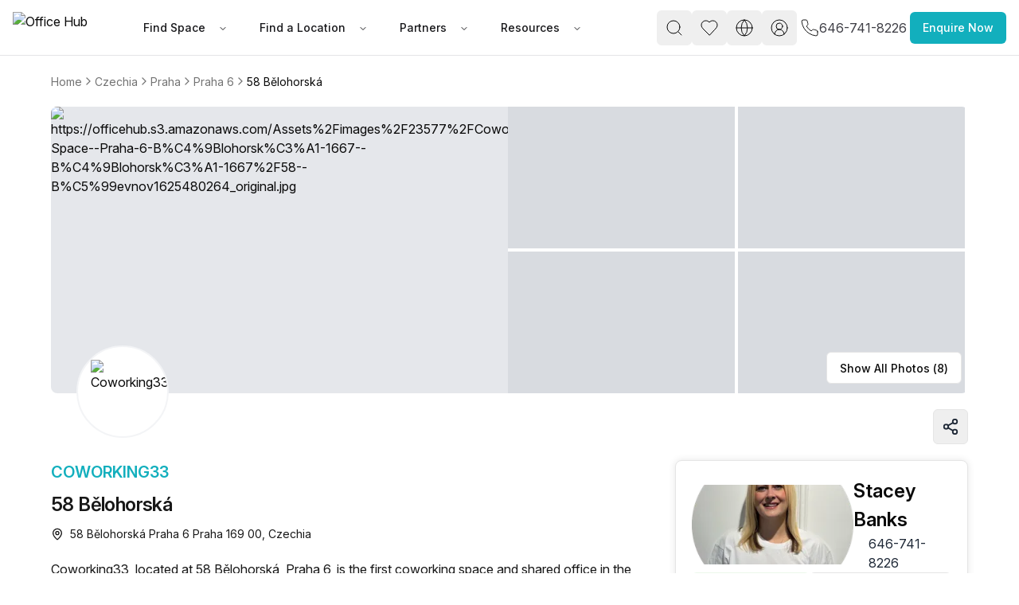

--- FILE ---
content_type: text/html
request_url: https://www.office-hub.com/cz/properties/58-blohorsk-praha-6-praha-a0v3m00000Q2xdnAAB
body_size: 34228
content:
<!DOCTYPE html><html lang="en"><head><script>(function(w,d,t,r,u){var f,n,i;w[u]=w[u]||[],f=function(){var o={ti:"134023344", enableAutoSpaTracking: true};o.q=w[u],w[u]=new UET(o),w[u].push("pageLoad")},n=d.createElement(t),n.src=r,n.async=1,n.onload=n.onreadystatechange=function(){var s=this.readyState;s&&s!=="loaded"&&s!=="complete"||(f(),n.onload=n.onreadystatechange=null)},i=d.getElementsByTagName(t)[0],i.parentNode.insertBefore(n,i)})(window,document,"script","//bat.bing.com/bat.js","uetq");</script><script>
                  window.uetq = window.uetq || [];
                  try {
                    var cookieConsent = localStorage.getItem('cookieConsent');
                    if (cookieConsent) {
                      var consent = JSON.parse(cookieConsent);
                      if (consent.preferences && consent.preferences.advertising === true) {
                        window.uetq.push('consent', 'default', {
                          'ad_storage': 'denied'
                        });
                        window.uetq.push('consent', 'update', {
                          'ad_storage': 'granted'
                        });
                      } else {
                        window.uetq.push('consent', 'default', {
                          'ad_storage': 'denied'
                        });
                      }
                    } else {
                      window.uetq.push('consent', 'default', {
                        'ad_storage': 'denied'
                      });
                    }
                  } catch (e) {
                    window.uetq.push('consent', 'default', {
                      'ad_storage': 'denied'
                    });
                  }
                </script><meta charSet="utf-8"/><meta name="viewport" content="width=device-width, initial-scale=1, maximum-scale=5, viewport-fit=cover"/><script async="" src="https://www.googletagmanager.com/gtag/js?id=AW-966252633"></script><script>
                  window.dataLayer = window.dataLayer || [];
                  function gtag(){dataLayer.push(arguments);}
                  gtag('js', new Date());
                  gtag('config', 'AW-966252633');
                </script><script>
       // Set screen width and component preference
      (function() {
   
        // Suppress all console logs and errors in production
        // console.log('window.location.hostname', window.location.hostname)
        if (window.location.hostname !== 'localhost' && window.location.hostname !== '127.0.0.1') {
          console.log = function() {};
          console.error = function() {};
          console.warn = function() {};
          console.info = function() {};
          console.debug = function() {};
          window.onerror = function() { return true; }; // Prevents error alerts
        }
      })();
    </script><link rel="preconnect" href="https://fonts.googleapis.com"/><link rel="preconnect" href="https://fonts.gstatic.com" crossorigin="anonymous"/><link rel="preload" as="style" href="https://fonts.googleapis.com/css2?family=Inter:ital,opsz,wght@0,14..32,100..900;1,14..32,100..900&amp;display=swap"/><link rel="stylesheet" href="https://fonts.googleapis.com/css2?family=Inter:ital,opsz,wght@0,14..32,100..900;1,14..32,100..900&amp;display=swap"/><script>(function(w,d,s,l,i){w[l]=w[l]||[];w[l].push({'gtm.start':
new Date().getTime(),event:'gtm.js'});var f=d.getElementsByTagName(s)[0],
j=d.createElement(s),dl=l!='dataLayer'?'&l='+l:'';j.async=true;j.src=
'https://www.googletagmanager.com/gtm.js?id='+i+dl;f.parentNode.insertBefore(j,f);
})(window,document,'script','dataLayer','GTM-PTHJV3S')</script><script defer="" type="text/javascript">piAId = "549422"; piCId = "20879";</script><script defer="" type="text/javascript" src="https://pi.pardot.com/pd.js"></script><link rel="preload" as="image" href="https://ik.imagekit.io/officehub/tr:w-1600,h-720,fo-auto,f-avif/https://officehub.s3.amazonaws.com/Assets%2Fimages%2F23577%2FCoworking-Space--Praha-6-B%C4%9Blohorsk%C3%A1-1667--B%C4%9Blohorsk%C3%A1-1667%2F58--B%C5%99evnov1625480264_original.jpg" fetchpriority="high" type="image/avif"/><link rel="dns-prefetch" href="https://ik.imagekit.io"/><title>58 Bělohorská, Praha 6, Praha 169 00 - Office For Rent | Office Hub</title><meta name="description" content="Discover office space at Bělohorská, Praha 6. We provide flexible workspace, hot desking and serviced offices with flexible terms. Call/book an online consultation with our expert team today."/><meta property="og:type" content="website"/><meta property="og:title" content="58 Bělohorská, Praha 6, Praha 169 00 - Office For Rent | Office Hub"/><meta property="og:description" content="Discover office space at Bělohorská, Praha 6. We provide flexible workspace, hot desking and serviced offices with flexible terms. Call/book an online consultation with our expert team today."/><meta property="og:image" content="https://officehub.s3.amazonaws.com/Assets%2Fimages%2F23577%2FCoworking-Space--Praha-6-B%C4%9Blohorsk%C3%A1-1667--B%C4%9Blohorsk%C3%A1-1667%2F58--B%C5%99evnov1625480264_original.jpg"/><meta property="og:image:alt" content="58 Bělohorská, Praha 6, Praha 169 00 - Office For Rent | Office Hub"/><meta property="og:url" content="https://www.office-hub.com"/><meta property="og:site_name" content="Office Hub"/><meta name="twitter:card" content="summary_large_image"/><meta name="twitter:site" content="@officehubtweet"/><meta name="twitter:title" content="58 Bělohorská, Praha 6, Praha 169 00 - Office For Rent | Office Hub"/><meta name="twitter:url" content="https://www.office-hub.com"/><meta name="twitter:description" content="Discover office space at Bělohorská, Praha 6. We provide flexible workspace, hot desking and serviced offices with flexible terms. Call/book an online consultation with our expert team today."/><meta name="twitter:creator" content="@officehubtweet"/><meta name="twitter:image" content="https://officehub.s3.amazonaws.com/Assets%2Fimages%2F23577%2FCoworking-Space--Praha-6-B%C4%9Blohorsk%C3%A1-1667--B%C4%9Blohorsk%C3%A1-1667%2F58--B%C5%99evnov1625480264_original.jpg"/><meta name="twitter:image:src" content="https://officehub.s3.amazonaws.com/Assets%2Fimages%2F23577%2FCoworking-Space--Praha-6-B%C4%9Blohorsk%C3%A1-1667--B%C4%9Blohorsk%C3%A1-1667%2F58--B%C5%99evnov1625480264_original.jpg"/><script type="application/ld+json">{"@context":"https://schema.org","@type":"LocalBusiness","name":"Office Hub","description":"Discover office space at Bělohorská, Praha 6. We provide flexible workspace, hot desking and serviced offices with flexible terms. Call/book an online consultation with our expert team today.","url":"https://www.office-hub.com/cz","image":"https://officehub.s3.amazonaws.com/Assets%2Fimages%2F23577%2FCoworking-Space--Praha-6-B%C4%9Blohorsk%C3%A1-1667--B%C4%9Blohorsk%C3%A1-1667%2F58--B%C5%99evnov1625480264_original.jpg","telephone":"910 924 889","address":{"@type":"PostalAddress","streetAddress":"","addressLocality":"","addressRegion":"","addressCountry":"cz","postalCode":""},"sameAs":["https://www.facebook.com/officehubworkspaces","https://twitter.com/officehubtweet","https://www.pinterest.com/officehubaus","https://www.linkedin.com/company/office-hub-pty-ltd","https://www.youtube.com/channel/UCt4FPeBFmHtejAWDVk0J-4A"]}</script><link rel="canonical" href="https://www.office-hub.com/cz/properties/58-blohorsk-praha-6-praha-a0v3m00000Q2xdnAAB"/><script type="application/ld+json">{"@context":"https://schema.org","@type":"LocalBusiness","additionalType":"Serviced Office (Classic)","name":"58 Bělohorská","description":"Discover office space at Bělohorská, Praha 6. We provide flexible workspace, hot desking and serviced offices with flexible terms. Call/book an online consultation with our expert team today.","url":"https://www.office-hub.com/cz","telephone":"910 924 889","priceRange":"","image":"https://ik.imagekit.io/officehub/tr:w-1200,h-628,c-maintain_ratio,f-auto/https://officehub.s3.amazonaws.com/Assets%2Fimages%2F23577%2FCoworking-Space--Praha-6-B%C4%9Blohorsk%C3%A1-1667--B%C4%9Blohorsk%C3%A1-1667%2F58--B%C5%99evnov1625480264_original.jpg","address":{"@type":"PostalAddress","addressCountry":"cz","addressLocality":"Praha 6","addressRegion":"Praha","streetAddress":"58 Bělohorská","postalCode":"169 00"},"geo":{"@type":"GeoCoordinates","latitude":50.084386,"longitude":14.373776},"contactPoint":[{"@type":"ContactPoint","name":"Stacey Banks","telephone":"910 924 889","contactType":"customer service"},{"@type":"ContactPoint","name":"Julius Jones","telephone":"910 924 889","contactType":"customer service"}],"additionalProperty":[{"@type":"PropertyValue","name":"Amenity","value":"Air Conditioning"},{"@type":"PropertyValue","name":"Amenity","value":"High Speed Lift"},{"@type":"PropertyValue","name":"Amenity","value":"After Hour Security"},{"@type":"PropertyValue","name":"Amenity","value":"Other Parking Options"},{"@type":"PropertyValue","name":"Amenity","value":"Bike Storage Available"},{"@type":"PropertyValue","name":"Amenity","value":"Car Parking In Building"},{"@type":"PropertyValue","name":"Amenity","value":"N/A"},{"@type":"PropertyValue","name":"Amenity","value":"Parking Spaces"},{"@type":"PropertyValue","name":"Amenity","value":"Ground Floor Concierge"},{"@type":"PropertyValue","name":"Amenity","value":"Parking Cost per Month"},{"@type":"PropertyValue","name":"Amenity","value":"Disabled Access"},{"@type":"PropertyValue","name":"Amenity","value":"Cafe/Retail in Building"},{"@type":"PropertyValue","name":"Amenity","value":"6 Floors"},{"@type":"PropertyValue","name":"Amenity","value":"Shower Facility Included"}],"amenityFeature":[{"@type":"LocationFeatureSpecification","name":"Petřiny","additionalType":"train","description":"31.3 mins"},{"@type":"LocationFeatureSpecification","name":"Praha-Dejvice","additionalType":"train","description":"29.4 mins"},{"@type":"LocationFeatureSpecification","name":"Praha-Veleslavín","additionalType":"train","description":"36.2 mins"},{"@type":"LocationFeatureSpecification","name":"Marjánka","additionalType":"bus","description":"1.2 mins"},{"@type":"LocationFeatureSpecification","name":"Drinopol","additionalType":"bus","description":"2.2 mins"},{"@type":"LocationFeatureSpecification","name":"Česká keramika","additionalType":"cafe","description":"3.0 mins"},{"@type":"LocationFeatureSpecification","name":"Čokovinotéka-Zavázal","additionalType":"cafe","description":"3.2 mins"}]}</script><link rel="stylesheet" href="/assets/css/animate-BaVkx4tQ.css"/><link rel="stylesheet" href="/assets/css/root-BGu_fc-q.css"/><link rel="stylesheet" href="/assets/css/UniqueVisitorModal-Bbgo5x5y.css"/><link rel="dns-prefetch" href="//fonts.googleapis.com"/><link rel="dns-prefetch" href="//fonts.gstatic.com"/><link rel="dns-prefetch" href="//www.googletagmanager.com"/><link rel="dns-prefetch" href="//www.google-analytics.com"/><link rel="dns-prefetch" href="//ik.imagekit.io"/><link rel="preconnect" href="https://fonts.googleapis.com"/><link rel="preconnect" href="https://fonts.gstatic.com" crossorigin="anonymous"/><link rel="preconnect" href="https://ik.imagekit.io" crossorigin="anonymous"/><link rel="preload" href="https://d3ec9r8yaget8k.cloudfront.net/site/assets/office-hub.avif" as="image" fetchPriority="high"/><link rel="preload" as="style" href="https://fonts.googleapis.com/css2?family=Inter:ital,opsz,wght@0,14..32,100..900;1,14..32,100..900&amp;display=swap"/><link rel="stylesheet" href="https://fonts.googleapis.com/css2?family=Inter:ital,opsz,wght@0,14..32,100..900;1,14..32,100..900&amp;display=swap"/></head><body class="min-h-screen bg-background"><div data-rht-toaster="" style="position:fixed;z-index:9999;top:16px;left:16px;right:16px;bottom:16px;pointer-events:none"></div><noscript><iframe src="https://www.googletagmanager.com/ns.html?id=GTM-PTHJV3S" height="0" width="0" style="display:none;visibility:hidden"></iframe></noscript><div class="sticky top-0 z-20"><nav class="flex h-[70px] items-center justify-center px-[1rem] py-[0.5rem] bg-white border-b border-zinc-200"><div class="relative mx-auto space-y-2 md:space-y-4 lg:space-y-5 max-w-[1920px] px-0 md:px-16 flex w-full lg:p-0 lg:m-0 items-center justify-between"><div class="flex items-center justify-between gap-12"><div class="flex items-center gap-5"><a data-spinner="true" aria-label="Office Hub Home" data-discover="true" href="/cz"><img src="https://d3ec9r8yaget8k.cloudfront.net/site/assets/office-hub.avif" alt="Office Hub" title="Office Hub" width="175" height="50" class="w-[140px] h-[40px] object-contain"/></a></div><div class="nav-base:flex hidden"><nav aria-label="Main" data-orientation="horizontal" dir="ltr" class="relative z-10 flex max-w-max flex-1 items-center justify-center"><div style="position:relative"><ul data-orientation="horizontal" class="group flex-1 list-none items-center justify-center space-x-1 flex gap-1" dir="ltr"><li><button id="radix-:R2ae5:-trigger-Find Space" data-state="closed" aria-expanded="false" aria-controls="radix-:R2ae5:-content-Find Space" class="group inline-flex h-10 w-max items-center justify-center rounded-md bg-background font-medium transition-colors hover:bg-accent hover:text-accent-foreground focus:bg-accent focus:text-accent-foreground focus:outline-none disabled:pointer-events-none disabled:opacity-50 data-[active]:bg-accent/50 data-[state=open]:bg-accent/50 group text-sm px-3 py-2 text-zinc-900" data-spinner="true" data-radix-collection-item=""><a class="px-3 py-2" data-spinner="true" data-discover="true" href="/cz/different-office-types">Find Space</a> <svg xmlns="http://www.w3.org/2000/svg" width="24" height="24" viewBox="0 0 24 24" fill="none" stroke="currentColor" stroke-width="2" stroke-linecap="round" stroke-linejoin="round" class="lucide lucide-chevron-down relative top-[1px] ml-1 h-3 w-3 transition duration-200 group-data-[state=open]:rotate-180" aria-hidden="true"><path d="m6 9 6 6 6-6"></path></svg></button></li><li><button id="radix-:R2ae5:-trigger-Find a Location" data-state="closed" aria-expanded="false" aria-controls="radix-:R2ae5:-content-Find a Location" class="group inline-flex h-10 w-max items-center justify-center rounded-md bg-background font-medium transition-colors hover:bg-accent hover:text-accent-foreground focus:bg-accent focus:text-accent-foreground focus:outline-none disabled:pointer-events-none disabled:opacity-50 data-[active]:bg-accent/50 data-[state=open]:bg-accent/50 group text-sm px-3 py-2 text-zinc-900" data-spinner="true" data-radix-collection-item=""><a class="px-3 py-2" data-spinner="true" data-discover="true" href="/cz/search">Find a Location</a> <svg xmlns="http://www.w3.org/2000/svg" width="24" height="24" viewBox="0 0 24 24" fill="none" stroke="currentColor" stroke-width="2" stroke-linecap="round" stroke-linejoin="round" class="lucide lucide-chevron-down relative top-[1px] ml-1 h-3 w-3 transition duration-200 group-data-[state=open]:rotate-180" aria-hidden="true"><path d="m6 9 6 6 6-6"></path></svg></button></li><li><button id="radix-:R2ae5:-trigger-Partners" data-state="closed" aria-expanded="false" aria-controls="radix-:R2ae5:-content-Partners" class="group inline-flex h-10 w-max items-center justify-center rounded-md bg-background font-medium transition-colors hover:bg-accent hover:text-accent-foreground focus:bg-accent focus:text-accent-foreground focus:outline-none disabled:pointer-events-none disabled:opacity-50 data-[active]:bg-accent/50 data-[state=open]:bg-accent/50 group text-sm px-3 py-2 text-zinc-900" data-spinner="true" data-radix-collection-item=""><a class="px-3 py-2" data-spinner="true" data-discover="true" href="/cz/workspaces">Partners</a> <svg xmlns="http://www.w3.org/2000/svg" width="24" height="24" viewBox="0 0 24 24" fill="none" stroke="currentColor" stroke-width="2" stroke-linecap="round" stroke-linejoin="round" class="lucide lucide-chevron-down relative top-[1px] ml-1 h-3 w-3 transition duration-200 group-data-[state=open]:rotate-180" aria-hidden="true"><path d="m6 9 6 6 6-6"></path></svg></button></li><li><button id="radix-:R2ae5:-trigger-Resources" data-state="closed" aria-expanded="false" aria-controls="radix-:R2ae5:-content-Resources" class="group inline-flex h-10 w-max items-center justify-center rounded-md bg-background font-medium transition-colors hover:bg-accent hover:text-accent-foreground focus:bg-accent focus:text-accent-foreground focus:outline-none disabled:pointer-events-none disabled:opacity-50 data-[active]:bg-accent/50 data-[state=open]:bg-accent/50 group text-sm px-3 py-2 text-zinc-900" data-spinner="true" data-radix-collection-item=""><a class="px-3 py-2" data-spinner="true" data-discover="true" href="/cz/news">Resources</a> <svg xmlns="http://www.w3.org/2000/svg" width="24" height="24" viewBox="0 0 24 24" fill="none" stroke="currentColor" stroke-width="2" stroke-linecap="round" stroke-linejoin="round" class="lucide lucide-chevron-down relative top-[1px] ml-1 h-3 w-3 transition duration-200 group-data-[state=open]:rotate-180" aria-hidden="true"><path d="m6 9 6 6 6-6"></path></svg></button></li></ul></div><div class="absolute left-0 top-full flex justify-center"></div></nav></div></div><div class="flex items-center justify-center gap-2 md:gap-4 pb-5"><div class="flex items-center gap-2 md:gap-4"><div class="hidden nav-base:flex"><button class="inline-flex items-center justify-center gap-2 whitespace-nowrap rounded-md text-sm font-medium ring-offset-background transition-colors focus-visible:outline-none focus-visible:ring-ring disabled:pointer-events-none disabled:opacity-50 [&amp;_svg]:pointer-events-none [&amp;_svg]:shrink-0 hover:bg-accent hover:text-accent-foreground h-11 min-h-[44px] min-w-[44px] w-8 px-2 [&amp;_svg]:size-6 focus-visible:ring-0 focus-visible:ring-offset-0" name="open search" aria-label="open search" type="button" id="radix-:R5ie5:" aria-haspopup="menu" aria-expanded="false" data-state="closed"><svg xmlns="http://www.w3.org/2000/svg" width="24" height="24" viewBox="0 0 24 24" fill="none" stroke="currentColor" stroke-width="1" stroke-linecap="round" stroke-linejoin="round" class="lucide lucide-search" aria-hidden="true"><circle cx="11" cy="11" r="8"></circle><path d="m21 21-4.3-4.3"></path></svg></button></div><a class="hidden nav-base:flex" data-discover="true" href="/cz/favorites" target="_blank"><button class="inline-flex items-center justify-center gap-2 whitespace-nowrap rounded-md text-sm font-medium ring-offset-background transition-colors focus-visible:outline-none focus-visible:ring-ring disabled:pointer-events-none disabled:opacity-50 [&amp;_svg]:pointer-events-none [&amp;_svg]:shrink-0 hover:bg-accent hover:text-accent-foreground h-11 min-h-[44px] min-w-[44px] w-8 px-2 [&amp;_svg]:size-6 focus-visible:ring-0 focus-visible:ring-offset-0" name="Favorites" aria-label="Favorites"><svg xmlns="http://www.w3.org/2000/svg" width="24" height="24" viewBox="0 0 24 24" fill="none" stroke="black" stroke-width="1" stroke-linecap="round" stroke-linejoin="round" class="lucide lucide-heart" aria-hidden="true"><path d="M19 14c1.49-1.46 3-3.21 3-5.5A5.5 5.5 0 0 0 16.5 3c-1.76 0-3 .5-4.5 2-1.5-1.5-2.74-2-4.5-2A5.5 5.5 0 0 0 2 8.5c0 2.3 1.5 4.05 3 5.5l7 7Z"></path></svg></button></a><div class="hidden nav-base:flex gap-4"><button class="inline-flex items-center justify-center gap-2 whitespace-nowrap rounded-md text-sm font-medium ring-offset-background transition-colors focus-visible:outline-none focus-visible:ring-ring disabled:pointer-events-none disabled:opacity-50 [&amp;_svg]:pointer-events-none [&amp;_svg]:shrink-0 hover:bg-accent hover:text-accent-foreground h-11 min-h-[44px] min-w-[44px] w-8 px-2 [&amp;_svg]:size-6 focus-visible:ring-0 focus-visible:ring-offset-0" name="Settings" aria-label="Settings" type="button" id="radix-:R1die5:" aria-haspopup="menu" aria-expanded="false" data-state="closed"><svg xmlns="http://www.w3.org/2000/svg" width="24" height="24" viewBox="0 0 24 24" fill="none" stroke="currentColor" stroke-width="1" stroke-linecap="round" stroke-linejoin="round" class="lucide lucide-globe" aria-hidden="true"><circle cx="12" cy="12" r="10"></circle><path d="M12 2a14.5 14.5 0 0 0 0 20 14.5 14.5 0 0 0 0-20"></path><path d="M2 12h20"></path></svg></button><button class="inline-flex items-center justify-center gap-2 whitespace-nowrap rounded-md text-sm font-medium ring-offset-background transition-colors focus-visible:outline-none focus-visible:ring-ring disabled:pointer-events-none disabled:opacity-50 [&amp;_svg]:pointer-events-none [&amp;_svg]:shrink-0 hover:bg-accent hover:text-accent-foreground h-11 min-h-[44px] min-w-[44px] w-8 px-2 [&amp;_svg]:size-6 focus-visible:ring-0 focus-visible:ring-offset-0" name="user sign in" aria-label="user sign in" type="button" id="radix-:R2die5:" aria-haspopup="menu" aria-expanded="false" data-state="closed"><svg xmlns="http://www.w3.org/2000/svg" width="24" height="24" viewBox="0 0 24 24" fill="none" stroke="currentColor" stroke-width="1" stroke-linecap="round" stroke-linejoin="round" class="lucide lucide-circle-user-round" aria-hidden="true"><path d="M18 20a6 6 0 0 0-12 0"></path><circle cx="12" cy="10" r="4"></circle><circle cx="12" cy="12" r="10"></circle></svg></button></div><a class="flex items-center gap-2 p-1" href="tel:646-741-8226"><span class="text-xs text-oh-black"><svg xmlns="http://www.w3.org/2000/svg" width="24" height="24" viewBox="0 0 24 24" fill="none" stroke="currentColor" stroke-width="1" stroke-linecap="round" stroke-linejoin="round" class="lucide lucide-phone text-oh-black"><path d="M22 16.92v3a2 2 0 0 1-2.18 2 19.79 19.79 0 0 1-8.63-3.07 19.5 19.5 0 0 1-6-6 19.79 19.79 0 0 1-3.07-8.67A2 2 0 0 1 4.11 2h3a2 2 0 0 1 2 1.72 12.84 12.84 0 0 0 .7 2.81 2 2 0 0 1-.45 2.11L8.09 9.91a16 16 0 0 0 6 6l1.27-1.27a2 2 0 0 1 2.11-.45 12.84 12.84 0 0 0 2.81.7A2 2 0 0 1 22 16.92z"></path></svg></span><span class="text-base text-oh-black nav-base:text-zinc-700">646-741-8226</span></a><div class="nav-base:hidden"><button class="inline-flex items-center justify-center gap-2 whitespace-nowrap rounded-md text-sm font-medium ring-offset-background transition-colors focus-visible:outline-none focus-visible:ring-ring disabled:pointer-events-none disabled:opacity-50 [&amp;_svg]:pointer-events-none [&amp;_svg]:shrink-0 hover:bg-accent hover:text-accent-foreground h-11 min-h-[44px] min-w-[44px] w-10 px-2 [&amp;_svg]:size-8 focus-visible:ring-0 focus-visible:ring-offset-0" name="Menu" aria-label="Menu" type="button" aria-haspopup="dialog" aria-expanded="false" aria-controls="radix-:Rlie5:" data-state="closed"><svg xmlns="http://www.w3.org/2000/svg" width="30" height="30" viewBox="0 0 24 24" fill="none" stroke="currentColor" stroke-width="2" stroke-linecap="round" stroke-linejoin="round" class="lucide lucide-menu" aria-hidden="true"><line x1="4" x2="20" y1="12" y2="12"></line><line x1="4" x2="20" y1="6" y2="6"></line><line x1="4" x2="20" y1="18" y2="18"></line></svg></button></div></div><button class="items-center justify-center gap-2 whitespace-nowrap rounded-md text-sm font-medium ring-offset-background transition-colors focus-visible:outline-none focus-visible:ring-2 focus-visible:ring-ring focus-visible:ring-offset-2 disabled:pointer-events-none disabled:opacity-50 [&amp;_svg]:pointer-events-none [&amp;_svg]:size-4 [&amp;_svg]:shrink-0 h-10 px-4 py-2 bg-oh-primary hover:bg-oh-dark-primary text-white hidden md:block" type="button" aria-haspopup="dialog" aria-expanded="false" aria-controls="radix-:R2ie5:" data-state="closed">Enquire Now</button></div></div></nav></div><div><div class="relative w-full mx-auto space-y-2 md:space-y-4 lg:space-y-5 max-w-[1600px] px-0 md:px-16 lg:px-15"><div class="pt-5"><nav aria-label="breadcrumb" class="max-w-full overflow-x-auto scrollbar-hide"><ol class="flex-wrap items-center gap-1.5 break-words sm:gap-2.5 flex min-w-max whitespace-nowrap text-lg text-muted-foreground"><li class="inline-flex items-center gap-1.5 flex-shrink-0 text-sm"><a class="transition-colors hover:text-foreground" data-spinner="true" href="/cz">Home</a></li><li role="presentation" aria-hidden="true" class="[&amp;&gt;svg]:w-4 [&amp;&gt;svg]:h-6 text-muted-foreground flex-shrink-0"><svg xmlns="http://www.w3.org/2000/svg" width="24" height="24" viewBox="0 0 24 24" fill="none" stroke="currentColor" stroke-width="2" stroke-linecap="round" stroke-linejoin="round" class="lucide lucide-chevron-right"><path d="m9 18 6-6-6-6"></path></svg></li><li class="inline-flex items-center gap-1.5 flex-shrink-0 text-sm"><a class="transition-colors hover:text-foreground" data-spinner="true" href="/cz/search">Czechia</a></li><li role="presentation" aria-hidden="true" class="[&amp;&gt;svg]:w-4 [&amp;&gt;svg]:h-6 text-muted-foreground flex-shrink-0"><svg xmlns="http://www.w3.org/2000/svg" width="24" height="24" viewBox="0 0 24 24" fill="none" stroke="currentColor" stroke-width="2" stroke-linecap="round" stroke-linejoin="round" class="lucide lucide-chevron-right"><path d="m9 18 6-6-6-6"></path></svg></li><li class="inline-flex items-center gap-1.5 flex-shrink-0 text-sm"><a class="transition-colors hover:text-foreground" data-spinner="true" href="/cz/search/praha">Praha</a></li><li role="presentation" aria-hidden="true" class="[&amp;&gt;svg]:w-4 [&amp;&gt;svg]:h-6 text-muted-foreground flex-shrink-0"><svg xmlns="http://www.w3.org/2000/svg" width="24" height="24" viewBox="0 0 24 24" fill="none" stroke="currentColor" stroke-width="2" stroke-linecap="round" stroke-linejoin="round" class="lucide lucide-chevron-right"><path d="m9 18 6-6-6-6"></path></svg></li><li class="inline-flex items-center gap-1.5 flex-shrink-0 text-sm"><a class="transition-colors hover:text-foreground" data-spinner="true" href="/cz/search/praha/praha 6">Praha 6</a></li><li role="presentation" aria-hidden="true" class="[&amp;&gt;svg]:w-4 [&amp;&gt;svg]:h-6 text-muted-foreground flex-shrink-0"><svg xmlns="http://www.w3.org/2000/svg" width="24" height="24" viewBox="0 0 24 24" fill="none" stroke="currentColor" stroke-width="2" stroke-linecap="round" stroke-linejoin="round" class="lucide lucide-chevron-right"><path d="m9 18 6-6-6-6"></path></svg></li><li class="inline-flex items-center gap-1.5 flex-shrink-0 text-sm"><span role="link" aria-disabled="true" aria-current="page" class="font-normal text-foreground">58 Bělohorská</span></li></ol></nav></div><div class="relative" aria-label="gallery-trigger" role="button" type="button" aria-haspopup="dialog" aria-expanded="false" aria-controls="radix-:R8im5:" data-state="closed"><div class="overflow-hidden rounded-lg h-[360px]"><div class="flex h-full gap-1"><div class="w-[calc(50%-2px)] h-full"><div class="relative h-full cursor-pointer overflow-hidden bg-gray-200"><img src="https://ik.imagekit.io/officehub/tr:w-1600,h-720,fo-auto,f-avif/https://officehub.s3.amazonaws.com/Assets%2Fimages%2F23577%2FCoworking-Space--Praha-6-B%C4%9Blohorsk%C3%A1-1667--B%C4%9Blohorsk%C3%A1-1667%2F58--B%C5%99evnov1625480264_original.jpg" srcSet="
                        https://ik.imagekit.io/officehub/tr:w-1200,h-540,fo-auto,f-avif/https://officehub.s3.amazonaws.com/Assets%2Fimages%2F23577%2FCoworking-Space--Praha-6-B%C4%9Blohorsk%C3%A1-1667--B%C4%9Blohorsk%C3%A1-1667%2F58--B%C5%99evnov1625480264_original.jpg 1200w,
                        https://ik.imagekit.io/officehub/tr:w-1600,h-720,fo-auto,f-avif/https://officehub.s3.amazonaws.com/Assets%2Fimages%2F23577%2FCoworking-Space--Praha-6-B%C4%9Blohorsk%C3%A1-1667--B%C4%9Blohorsk%C3%A1-1667%2F58--B%C5%99evnov1625480264_original.jpg 1600w,
                        https://ik.imagekit.io/officehub/tr:w-2000,h-900,fo-auto,f-avif/https://officehub.s3.amazonaws.com/Assets%2Fimages%2F23577%2FCoworking-Space--Praha-6-B%C4%9Blohorsk%C3%A1-1667--B%C4%9Blohorsk%C3%A1-1667%2F58--B%C5%99evnov1625480264_original.jpg 2000w
                      " sizes="(max-width: 768px) 50vw, 1200px" alt="https://officehub.s3.amazonaws.com/Assets%2Fimages%2F23577%2FCoworking-Space--Praha-6-B%C4%9Blohorsk%C3%A1-1667--B%C4%9Blohorsk%C3%A1-1667%2F58--B%C5%99evnov1625480264_original.jpg" width="1600" height="720" loading="eager" decoding="sync" fetchPriority="high" class="object-cover w-full h-full" style="content-visibility:auto"/></div></div><div class="w-[calc(50%-2px)] h-full"><div class="grid grid-cols-1 grid-rows-2 md:grid-cols-2 md:grid-rows-2 gap-1 h-full"><div class="relative cursor-pointer overflow-hidden h-full"><div class="relative object-cover w-full h-full bg-gray-300 animate-pulse" style="width:350px;height:180px;position:relative"><img alt="https://officehub.s3.amazonaws.com/Assets%2Fimages%2F23577%2FCoworking-Space--Praha-6-B%C4%9Blohorsk%C3%A1-1667--B%C4%9Blohorsk%C3%A1-1667%2F58--B%C5%99evnov1625480740_original.jpg" class="opacity-0 object-cover w-full h-full transition-opacity duration-300" fetchpriority="high" width="350" height="180" title="https://officehub.s3.amazonaws.com/Assets%2Fimages%2F23577%2FCoworking-Space--Praha-6-B%C4%9Blohorsk%C3%A1-1667--B%C4%9Blohorsk%C3%A1-1667%2F58--B%C5%99evnov1625480740_original.jpg"/></div></div><div class="relative cursor-pointer overflow-hidden h-full"><div class="relative object-cover w-full h-full bg-gray-300 animate-pulse" style="width:350px;height:180px;position:relative"><img alt="https://officehub.s3.amazonaws.com/Assets%2Fimages%2F23577%2FCoworking-Space--Praha-6-B%C4%9Blohorsk%C3%A1-1667--B%C4%9Blohorsk%C3%A1-1667%2F58--B%C5%99evnov1625480266_original.jpg" class="opacity-0 object-cover w-full h-full transition-opacity duration-300" fetchpriority="auto" width="350" height="180" title="https://officehub.s3.amazonaws.com/Assets%2Fimages%2F23577%2FCoworking-Space--Praha-6-B%C4%9Blohorsk%C3%A1-1667--B%C4%9Blohorsk%C3%A1-1667%2F58--B%C5%99evnov1625480266_original.jpg"/></div></div><div class="relative cursor-pointer overflow-hidden h-full hidden md:block"><div class="relative object-cover w-full h-full bg-gray-300 animate-pulse" style="width:350px;height:180px;position:relative"><img alt="https://officehub.s3.amazonaws.com/Assets%2Fimages%2F23577%2FCoworking-Space--Praha-6-B%C4%9Blohorsk%C3%A1-1667--B%C4%9Blohorsk%C3%A1-1667%2F58--B%C5%99evnov1625480296_original.jpg" class="opacity-0 object-cover w-full h-full transition-opacity duration-300" fetchpriority="auto" width="350" height="180" title="https://officehub.s3.amazonaws.com/Assets%2Fimages%2F23577%2FCoworking-Space--Praha-6-B%C4%9Blohorsk%C3%A1-1667--B%C4%9Blohorsk%C3%A1-1667%2F58--B%C5%99evnov1625480296_original.jpg"/></div></div><div class="relative cursor-pointer overflow-hidden h-full hidden md:block"><div class="relative object-cover w-full h-full bg-gray-300 animate-pulse" style="width:350px;height:180px;position:relative"><img alt="https://officehub.s3.amazonaws.com/Assets%2Fimages%2F23577%2FCoworking-Space--Praha-6-B%C4%9Blohorsk%C3%A1-1667--B%C4%9Blohorsk%C3%A1-1667%2F58--B%C5%99evnov1625480274_original.jpg" class="opacity-0 object-cover w-full h-full transition-opacity duration-300" fetchpriority="auto" width="350" height="180" title="https://officehub.s3.amazonaws.com/Assets%2Fimages%2F23577%2FCoworking-Space--Praha-6-B%C4%9Blohorsk%C3%A1-1667--B%C4%9Blohorsk%C3%A1-1667%2F58--B%C5%99evnov1625480274_original.jpg"/></div></div></div></div></div></div><div class="absolute z-[1] bottom-[12px] right-[8px] sm:right-[8px]"><button class="inline-flex items-center justify-center rounded-md text-xs lg:text-sm font-medium ring-offset-background transition-colors focus-visible:outline-none focus-visible:ring-2 focus-visible:ring-ring focus-visible:ring-offset-2 disabled:pointer-events-none disabled:opacity-50 border border-input bg-background hover:bg-accent hover:text-accent-foreground h-10  px-2 py-1 lg:px-4 lg:py-2">Show All Photos (<!-- -->8<!-- -->)</button></div></div><div class="px-4 sm:px-6 md:px-0 grid grid-cols-1 xl:grid-cols-6 gap-6 my-3"><div class="xl:col-span-4"><div><!--$--><div class="relative"><div class="flex flex-col md:flex-row items-start"><a rel="noopener noreferrer" aria-label="View Coworking33 details" data-discover="true" href="/cz/workspaces/coworking33-0013m000034w5EUAAY" target="_blank"><div class="absolute -top-20 md:-top-20 left-0 md:left-8"><div class="flex items-center justify-center bg-white w-14 h-14 md:w-[116px] md:h-[116px] p-1 md:p-4 rounded-full border-2 border-gray-100 overflow-hidden"><img src="https://ik.imagekit.io/officehub/tr:w-440,f-avif/https://ik.imagekit.io/officehub/tr:w-276.500,f-avif/https://officehub.s3.amazonaws.com/Site/Logo/48850/305808131_499927968808670_327592104307239507_n.png" alt="Coworking33" loading="lazy" class="object-contain h-full w-full"/></div></div></a><div class="md:hidden absolute right-0 mt-4"><div class="flex items-center gap-2.5"><span class="mr-1"><svg xmlns="http://www.w3.org/2000/svg" width="20" height="20" viewBox="0 0 24 24" fill="none" stroke="currentColor" stroke-width="2" stroke-linecap="round" stroke-linejoin="round" class="lucide lucide-share2 text-gray-800"><circle cx="18" cy="5" r="3"></circle><circle cx="6" cy="12" r="3"></circle><circle cx="18" cy="19" r="3"></circle><line x1="8.59" x2="15.42" y1="13.51" y2="17.49"></line><line x1="15.41" x2="8.59" y1="6.51" y2="10.49"></line></svg></span><span class="cursor-pointer"><svg xmlns="http://www.w3.org/2000/svg" width="20" height="20" viewBox="0 0 24 24" fill="none" stroke="currentColor" stroke-width="2" stroke-linecap="round" stroke-linejoin="round" class="lucide lucide-heart text-gray-800" aria-hidden="true"><path d="M19 14c1.49-1.46 3-3.21 3-5.5A5.5 5.5 0 0 0 16.5 3c-1.76 0-3 .5-4.5 2-1.5-1.5-2.74-2-4.5-2A5.5 5.5 0 0 0 2 8.5c0 2.3 1.5 4.05 3 5.5l7 7Z"></path></svg></span><span><svg xmlns="http://www.w3.org/2000/svg" width="20" height="20" viewBox="0 0 24 24" fill="none" stroke="currentColor" stroke-width="2" stroke-linecap="round" stroke-linejoin="round" class="lucide lucide-ellipsis-vertical text-gray-800"><circle cx="12" cy="12" r="1"></circle><circle cx="12" cy="5" r="1"></circle><circle cx="12" cy="19" r="1"></circle></svg></span></div></div><div class="mt-8 flex flex-col gap-0 md:mt-16"><h1 class="order-2 text-xl md:text-2xl text-oh-black font-semibold tracking-tight leading-7 md:leading-9 mt-2">58 Bělohorská</h1><h2 class="order-1 font-semibold text-oh-primary text:sm md:text-xl uppercase md:font-semibold max-w-[350px] md:max-w-none"><a rel="noopener noreferrer" data-discover="true" href="/cz/workspaces/coworking33-0013m000034w5EUAAY" target="_blank">Coworking33</a></h2><div class="order-3 flex items-center text-oh-black mt-2"><svg xmlns="http://www.w3.org/2000/svg" width="24" height="24" viewBox="0 0 24 24" fill="none" stroke="currentColor" stroke-width="2" stroke-linecap="round" stroke-linejoin="round" class="lucide lucide-map-pin h-4 w-4 mr-2"><path d="M20 10c0 4.993-5.539 10.193-7.399 11.799a1 1 0 0 1-1.202 0C9.539 20.193 4 14.993 4 10a8 8 0 0 1 16 0"></path><circle cx="12" cy="10" r="3"></circle></svg><h2 class="text-sm">58 Bělohorská Praha 6 Praha 169 00, 
      Czechia</h2></div></div></div></div><!--/$--><div><div class="block lg:hidden"><div class="flex items-center gap-4 mt-4 bg-white rounded  text-sm text-gray-800 overflow-x-auto scrollbar-hide"></div></div><div class="text-oh-black mt-5"><div class="text-black "><div class="relative"><div style="display:-webkit-box;-webkit-line-clamp:5;-webkit-box-orient:vertical;overflow:hidden;transition:all 0.2s" class="text-sm font-medium md:font-normal leading-6 md:text-base md:leading-7 text-oh-black">Coworking33, located at 58 Bělohorská, Praha 6, is the first coworking space and shared office in the area. With a total of 5 available listings, this workspace offers a variety of options to suit different needs.Whether you are a freelancer, entrepreneur, or a small team, Coworking33 provides an inspiring environment where you can find everything you need for your business or work. The workspace offers both private spaces and coworking spaces, allowing you to choose the setup that best suits your preferences and requirements.For those who prefer a private space, Coworking33 offers comfortable and well-equipped rooms where you can have business meetings or hold workshops. These private spaces provide the necessary privacy and amenities to ensure a productive working environment.If you thrive in a collaborative setting, the coworking spaces at Coworking33 are designed to foster creativity and interaction. You can connect with like-minded professionals, exchange ideas, and potentially form valuable partnerships. With a minimum of 1 desk available, you have the flexibility to choose the number of desks that best suits your needs.In addition to physical workspaces, Coworking33 also provides virtual spaces for those who prefer to work remotely. These virtual spaces offer the convenience of a professional business address and mail handling services, allowing you to maintain a professional image even if you are not physically present in the office.At Coworking33, you will find a supportive community of professionals from various industries. The space encourages collaboration, networking, and knowledge sharing, creating opportunities for personal and professional growth. With a range of amenities and services available, such as high-speed internet, printing facilities, and access to meeting rooms, you can focus on your work without any distractions.Whether you are a startup looking for an affordable and flexible workspace or an established professional seeking a vibrant community, Coworking33 has something to offer. Take advantage of this opportunity to work in a dynamic environment that fosters productivity, creativity, and collaboration.Don&#x27;t miss out on the chance to join Coworking33 and be part of a thriving community. Explore the available listings and find the perfect space that meets your needs. Start your journey towards a more fulfilling and productive work experience today.</div></div></div></div><div><div class="w-full bg-gray-50 p-4 md:p-4 rounded-lg mt-10"><div class="grid grid-cols-1 sm:grid-cols-2 gap-4 divide-y sm:divide-y-0 sm:divide-x divide-gray-200"><div class="flex items-center gap-4 py-0 md:py-4 sm:pr-8 w-full sm:w-auto justify-start"><div class="flex items-center justify-center w-10 h-10"><svg xmlns="http://www.w3.org/2000/svg" width="50" height="50" viewBox="0 0 24 24" fill="none" stroke="currentColor" stroke-width="1" stroke-linecap="round" stroke-linejoin="round" class="lucide lucide-bus-front text-oh-dark-gray"><path d="M4 6 2 7"></path><path d="M10 6h4"></path><path d="m22 7-2-1"></path><rect width="16" height="16" x="4" y="3" rx="2"></rect><path d="M4 11h16"></path><path d="M8 15h.01"></path><path d="M16 15h.01"></path><path d="M6 19v2"></path><path d="M18 21v-2"></path></svg></div><div class="flex flex-col"><p class="text-sm text-oh-gray">Bus Station</p><p class="text-oh-gray text-base truncate max-w-[300px]">Marjánka</p><p class="font-semibold text-oh-black text-base">1 minute walk</p></div></div><div class="flex items-center gap-4 py-2 md:py-4 sm:pl-8 w-full sm:w-auto justify-start"><div class="flex items-center justify-center w-10 h-10"><svg xmlns="http://www.w3.org/2000/svg" width="50" height="50" viewBox="0 0 24 24" fill="none" stroke="currentColor" stroke-width="1" stroke-linecap="round" stroke-linejoin="round" class="lucide lucide-tram-front text-oh-dark-gray"><rect width="16" height="16" x="4" y="3" rx="2"></rect><path d="M4 11h16"></path><path d="M12 3v8"></path><path d="m8 19-2 3"></path><path d="m18 22-2-3"></path><path d="M8 15h.01"></path><path d="M16 15h.01"></path></svg></div><div class="flex flex-col"><p class="text-sm text-oh-gray">Train Station</p><p class="text-oh-gray text-base truncate max-w-[300px]">Petřiny</p><p class="font-semibold text-oh-black text-base">31 minute walk</p></div></div></div></div></div><div class="text-oh-black mt-10"><h2 class="text-2xl font-semibold mb-5">Building Overview<!-- --> </h2><div class="text-black "><div class="relative"><div style="display:-webkit-box;-webkit-line-clamp:5;-webkit-box-orient:vertical;overflow:hidden;transition:all 0.2s" class="text-sm font-medium md:font-normal leading-6 md:text-base md:leading-7 text-oh-black">Located at 58 Bělohorská in the bustling heart of Praha 6, the remarkable building known as 1667 is a true gem of the city. Standing tall with its six floors, this building offers an exceptional workspace that is sure to meet all your professional needs. What sets 1667 apart is its impeccable building grade, ensuring a top-notch working environment. With high-speed fiber internet, staying connected and achieving peak productivity has never been easier. The building also boasts an array of meeting room options, all included in the price. Whether you are hosting a small gathering or a large conference, there is a perfect space for your needs. Additionally, the friendly administration support is always available to assist you in making your meetings a success. As you step into the building, the warm and welcoming ambiance is immediately apparent. The professional reception services ensure that every visitor is greeted with a smile, making a lasting impression from the moment they arrive. The telephone answering service adds an extra layer of convenience, allowing you to focus on your work without any interruptions. 1667 truly understands the importance of convenience and comfort. With parking in the building, you can bid farewell to the hassle of finding a space. The well-appointed business lounge is perfect for taking a break or having productive discussions with colleagues. Moreover, the building offers disabled access, ensuring that everyone can enjoy its exceptional amenities. Safety and security are of utmost importance at 1667. With building security personnel on-site, you can have peace of mind knowing that your workspace is well-protected. The concierge in the foyer is always ready to assist you and add a touch of luxury to your everyday work life. The lift/elevator ensures easy access to all floors, saving you time and effort. And when you need to freshen up after a long day of work, the showers are readily available for your convenience. In addition to its outstanding features, 1667 also provides a vibrant community atmosphere. Whether you seek networking opportunities or collaboration with like-minded professionals, this building offers various community options that cater to your needs. In conclusion, 1667, located at 58 Bělohorská in Praha 6, is a remarkable building with six floors that offers a top-notch workspace. With its high-speed fiber internet, included meeting room options, friendly administration support, and exceptional amenities, this building provides everything you need for a successful and productive work environment.</div></div></div></div><div class="space-y-6 mt-10"><h3 class="text-lg md:text-2xl font-semibold">Facilities</h3><div class="grid grid-cols-1 sm:grid-cols-2 lg-xl:grid-cols-2 2xl:grid-cols-3   gap-4"><div class="flex items-center gap-3 rounded-lg"><svg xmlns="http://www.w3.org/2000/svg" width="24" height="24" viewBox="0 0 24 24" fill="none" stroke="currentColor" stroke-width="2" stroke-linecap="round" stroke-linejoin="round" class="lucide lucide-cable-car h-5 w-5 text-oh-black shrink-0"><path d="M10 3h.01"></path><path d="M14 2h.01"></path><path d="m2 9 20-5"></path><path d="M12 12V6.5"></path><rect width="16" height="10" x="4" y="12" rx="3"></rect><path d="M9 12v5"></path><path d="M15 12v5"></path><path d="M4 17h16"></path></svg><span class="text-sm text-oh-black">High Speed Lift</span></div><div class="flex items-center gap-3 rounded-lg"><svg xmlns="http://www.w3.org/2000/svg" width="24" height="24" viewBox="0 0 24 24" fill="none" stroke="currentColor" stroke-width="2" stroke-linecap="round" stroke-linejoin="round" class="lucide lucide-shield h-5 w-5 text-oh-black shrink-0"><path d="M20 13c0 5-3.5 7.5-7.66 8.95a1 1 0 0 1-.67-.01C7.5 20.5 4 18 4 13V6a1 1 0 0 1 1-1c2 0 4.5-1.2 6.24-2.72a1.17 1.17 0 0 1 1.52 0C14.51 3.81 17 5 19 5a1 1 0 0 1 1 1z"></path></svg><span class="text-sm text-oh-black">After Hour Security</span></div><div class="flex items-center gap-3 rounded-lg"><svg xmlns="http://www.w3.org/2000/svg" width="24" height="24" viewBox="0 0 24 24" fill="none" stroke="currentColor" stroke-width="2" stroke-linecap="round" stroke-linejoin="round" class="lucide lucide-circle-parking h-5 w-5 text-oh-black shrink-0"><circle cx="12" cy="12" r="10"></circle><path d="M9 17V7h4a3 3 0 0 1 0 6H9"></path></svg><span class="text-sm text-oh-black">Car Parking In Building</span></div><div class="flex items-center gap-3 rounded-lg"><svg xmlns="http://www.w3.org/2000/svg" width="24" height="24" viewBox="0 0 24 24" fill="none" stroke="currentColor" stroke-width="2" stroke-linecap="round" stroke-linejoin="round" class="lucide lucide-circle-user h-5 w-5 text-oh-black shrink-0"><circle cx="12" cy="12" r="10"></circle><circle cx="12" cy="10" r="3"></circle><path d="M7 20.662V19a2 2 0 0 1 2-2h6a2 2 0 0 1 2 2v1.662"></path></svg><span class="text-sm text-oh-black">Ground Floor Concierge</span></div><div class="flex items-center gap-3 rounded-lg"><svg xmlns="http://www.w3.org/2000/svg" width="24" height="24" viewBox="0 0 24 24" fill="none" stroke="currentColor" stroke-width="2" stroke-linecap="round" stroke-linejoin="round" class="lucide lucide-accessibility h-5 w-5 text-oh-black shrink-0"><circle cx="16" cy="4" r="1"></circle><path d="m18 19 1-7-6 1"></path><path d="m5 8 3-3 5.5 3-2.36 3.5"></path><path d="M4.24 14.5a5 5 0 0 0 6.88 6"></path><path d="M13.76 17.5a5 5 0 0 0-6.88-6"></path></svg><span class="text-sm text-oh-black">Disabled Access</span></div><div class="flex items-center gap-3 rounded-lg"><svg xmlns="http://www.w3.org/2000/svg" width="24" height="24" viewBox="0 0 24 24" fill="none" stroke="currentColor" stroke-width="2" stroke-linecap="round" stroke-linejoin="round" class="lucide lucide-hand-platter h-5 w-5 text-oh-black shrink-0"><path d="M12 3V2"></path><path d="m15.4 17.4 3.2-2.8a2 2 0 1 1 2.8 2.9l-3.6 3.3c-.7.8-1.7 1.2-2.8 1.2h-4c-1.1 0-2.1-.4-2.8-1.2l-1.302-1.464A1 1 0 0 0 6.151 19H5"></path><path d="M2 14h12a2 2 0 0 1 0 4h-2"></path><path d="M4 10h16"></path><path d="M5 10a7 7 0 0 1 14 0"></path><path d="M5 14v6a1 1 0 0 1-1 1H2"></path></svg><span class="text-sm text-oh-black">Cafe/Retail in Building</span></div><div class="flex items-center gap-3 rounded-lg"><svg xmlns="http://www.w3.org/2000/svg" width="24" height="24" viewBox="0 0 24 24" fill="none" stroke="currentColor" stroke-width="2" stroke-linecap="round" stroke-linejoin="round" class="lucide lucide-building2 h-5 w-5 text-oh-black shrink-0"><path d="M6 22V4a2 2 0 0 1 2-2h8a2 2 0 0 1 2 2v18Z"></path><path d="M6 12H4a2 2 0 0 0-2 2v6a2 2 0 0 0 2 2h2"></path><path d="M18 9h2a2 2 0 0 1 2 2v9a2 2 0 0 1-2 2h-2"></path><path d="M10 6h4"></path><path d="M10 10h4"></path><path d="M10 14h4"></path><path d="M10 18h4"></path></svg><span class="text-sm text-oh-black">6 Floors</span></div><div class="flex items-center gap-3 rounded-lg"><svg xmlns="http://www.w3.org/2000/svg" width="24" height="24" viewBox="0 0 24 24" fill="none" stroke="currentColor" stroke-width="2" stroke-linecap="round" stroke-linejoin="round" class="lucide lucide-shower-head h-5 w-5 text-oh-black shrink-0"><path d="m4 4 2.5 2.5"></path><path d="M13.5 6.5a4.95 4.95 0 0 0-7 7"></path><path d="M15 5 5 15"></path><path d="M14 17v.01"></path><path d="M10 16v.01"></path><path d="M13 13v.01"></path><path d="M16 10v.01"></path><path d="M11 20v.01"></path><path d="M17 14v.01"></path><path d="M20 11v.01"></path></svg><span class="text-sm text-oh-black">Shower Facility Included</span></div></div><div class="block md:hidden"><div><button class="inline-flex items-center justify-center gap-2 whitespace-nowrap ring-offset-background transition-colors focus-visible:outline-none focus-visible:ring-2 focus-visible:ring-ring focus-visible:ring-offset-2 disabled:pointer-events-none disabled:opacity-50 [&amp;_svg]:pointer-events-none [&amp;_svg]:size-4 [&amp;_svg]:shrink-0 h-10 border bg-gray-50 border-gray-300 text-gray-800 hover:bg-gray-100 p-0 py-2 rounded-md w-full text-sm leading-5 font-semibold" type="button" aria-haspopup="dialog" aria-expanded="false" aria-controls="radix-:R1acsim5:" data-state="closed">Show all <!-- -->8<!-- --> Facilities</button></div></div></div><div class="my-12"><div class="flex flex-col bg-gray-50 md:border-2 md:rounded-lg w-full p-4 md:p-5 mt-10" id="listings-container"><div class="w-full max-w-4xl md:px-2 md:py-2.5"><style>
                    input[type=&#x27;number&#x27;]::-webkit-inner-spin-button,
                    input[type=&#x27;number&#x27;]::-webkit-outer-spin-button {
                        -webkit-appearance: none;
                        appearance: none;
                        margin: 0;
                    }
                    input[type=&#x27;number&#x27;] {
                        -moz-appearance: textfield;
                    }
                </style><div class="flex flex-col md:flex-row md:items-center md:justify-between gap-4"><h2 class="text-base md:text-2xl font-semibold text-gray-900">5 options in 58 Bělohorská</h2><div class="flex flex-row gap-3"><button class="gap-2 whitespace-nowrap text-sm font-medium ring-offset-background transition-colors focus-visible:outline-none focus-visible:ring-2 focus-visible:ring-ring focus-visible:ring-offset-2 disabled:pointer-events-none disabled:opacity-50 [&amp;_svg]:size-4 [&amp;_svg]:shrink-0 flex w-44 p-1 border min-h-10 h-auto items-center justify-between hover:bg-inherit [&amp;_svg]:pointer-events-auto rounded-lg bg-white text-gray-700 width-full" type="button" aria-haspopup="dialog" aria-expanded="false" aria-controls="radix-:Rq6ksim5:" data-state="closed"><div class="flex items-center justify-between w-full mx-auto"><span class="text-sm text-gray-800 mx-3">Office Type</span><svg xmlns="http://www.w3.org/2000/svg" width="24" height="24" viewBox="0 0 24 24" fill="none" stroke="currentColor" stroke-width="2" stroke-linecap="round" stroke-linejoin="round" class="lucide lucide-chevron-down h-4 cursor-pointer text-muted-foreground mx-2"><path d="m6 9 6 6 6-6"></path></svg></div></button><div class="flex items-center w-1/2 md:w-[120px] min-h-10 h-auto px-2 py-2 bg-white border border-gray-200 rounded-md shadow-sm focus-within:ring-1 focus-within:ring-primary-500 focus-within:border-primary-500"><input type="number" min="0" placeholder="Min People" class="w-full border-none focus:outline-none text-sm text-gray-500 mx-1 placeholder-gray-800 [appearance:textfield] bg-white" aria-label="Minimum number of people" value=""/></div></div></div></div><div class="mb-2.5 pt-2"><div><a rel="noopener noreferrer" class="flex max-w-4xl rounded-lg border shadow-custom border-gray-200 bg-white mb-2 md:m-2" data-discover="true" href="/cz/listings/1-person-coworking-office-58-blohorsk-praha-6-praha-169-00-a0t3m00000WKMJ9AAP" target="_blank"><div class="hidden md:block relative h-[120px] w-[195px] flex-shrink-0 self-center ml-2.5"><img src="https://ik.imagekit.io/officehub/tr:w-300,fo-auto,f-avif/https://officehub.s3.amazonaws.com/Assets%2Fimages%2F23577%2FCoworking-Space--Praha-6-B%C4%9Blohorsk%C3%A1-1667--B%C4%9Blohorsk%C3%A1-1667%2F58--B%C5%99evnov1625480296_original.jpg" alt="1 Person Coworking Desk" width="195" height="120" class="h-full w-full rounded-md object-cover"/></div><div class="flex flex-1 flex-row md:flex-col justify-between"><div class="flex flex-2 md:flex-1 flex-col md:flex-row md:justify-between p-4 pb-2"><div class="space-y-1.5 mb-2 md:mb-0"><div class="hidden md:flex items-center"><div class="mr-2 h-2 w-2 rounded-full bg-green-500"></div><p class="text-xs font-semibold text-oh-black">Available Now</p></div><h3 class="hidden">1 Person Coworking Space at 58 Bělohorská, Praha 6</h3><span class="text-base md:text-xl font-semibold text-oh-black">1 Person Coworking Desk</span></div><div class="md:text-right mb-2 md:mb-0"><p class="text-2xl font-bold text-gray-600">$223<!-- --> <span class="text-sm font-normal">/month</span></p></div></div><div class="hidden md:block px-4"><div data-orientation="horizontal" role="none" class="shrink-0 bg-border h-[1px] w-full border-gray-200"></div></div><div class="flex flex-1 flex-col md:flex-row justify-between items-end p-4 pt-2"><a rel="noopener noreferrer" class="flex items-center font-normal text-sm text-oh-black hover:text-gray-900" data-discover="true" href="/cz/listings/1-person-coworking-office-58-blohorsk-praha-6-praha-169-00-a0t3m00000WKMJ9AAP" target="_blank"><span class="hidden md:block mr-1">View </span> Details <svg xmlns="http://www.w3.org/2000/svg" width="24" height="24" viewBox="0 0 24 24" fill="none" stroke="currentColor" stroke-width="2" stroke-linecap="round" stroke-linejoin="round" class="lucide lucide-chevron-right ml-1 h-9 w-6"><path d="m9 18 6-6-6-6"></path></svg></a><button type="button" class="rounded-md border border-gray-400 bg-white px-5 h-10 py-2 text-sm text-oh-black font-semibold hover:bg-gray-50" aria-haspopup="dialog" aria-expanded="false" aria-controls="radix-:R1e9aksim5:" data-state="closed">Enquire <span class="hidden md:inline-block ml-1">Now</span></button></div></div></a></div><div><a rel="noopener noreferrer" class="flex max-w-4xl rounded-lg border shadow-custom border-gray-200 bg-white mb-2 md:m-2" data-discover="true" href="/cz/listings/2-person-coworking-office-58-blohorsk-praha-6-praha-169-00-a0t3m00000WKMJAAA5" target="_blank"><div class="hidden md:block relative h-[120px] w-[195px] flex-shrink-0 self-center ml-2.5"><img src="https://ik.imagekit.io/officehub/tr:w-300,fo-auto,f-avif/https://officehub.s3.amazonaws.com/Assets%2Fimages%2F23577%2FCoworking-Space--Praha-6-B%C4%9Blohorsk%C3%A1-1667--B%C4%9Blohorsk%C3%A1-1667%2F58--B%C5%99evnov1625480266_original.jpg" alt="2 Person Coworking Desk" width="195" height="120" class="h-full w-full rounded-md object-cover"/></div><div class="flex flex-1 flex-row md:flex-col justify-between"><div class="flex flex-2 md:flex-1 flex-col md:flex-row md:justify-between p-4 pb-2"><div class="space-y-1.5 mb-2 md:mb-0"><div class="hidden md:flex items-center"><div class="mr-2 h-2 w-2 rounded-full bg-green-500"></div><p class="text-xs font-semibold text-oh-black">Available Now</p></div><h3 class="hidden">2 Person Coworking Space at 58 Bělohorská, Praha 6</h3><span class="text-base md:text-xl font-semibold text-oh-black">2 Person Coworking Desk</span></div><div class="md:text-right mb-2 md:mb-0"><p class="text-2xl font-bold text-gray-600">$446<!-- --> <span class="text-sm font-normal">/month</span></p></div></div><div class="hidden md:block px-4"><div data-orientation="horizontal" role="none" class="shrink-0 bg-border h-[1px] w-full border-gray-200"></div></div><div class="flex flex-1 flex-col md:flex-row justify-between items-end p-4 pt-2"><a rel="noopener noreferrer" class="flex items-center font-normal text-sm text-oh-black hover:text-gray-900" data-discover="true" href="/cz/listings/2-person-coworking-office-58-blohorsk-praha-6-praha-169-00-a0t3m00000WKMJAAA5" target="_blank"><span class="hidden md:block mr-1">View </span> Details <svg xmlns="http://www.w3.org/2000/svg" width="24" height="24" viewBox="0 0 24 24" fill="none" stroke="currentColor" stroke-width="2" stroke-linecap="round" stroke-linejoin="round" class="lucide lucide-chevron-right ml-1 h-9 w-6"><path d="m9 18 6-6-6-6"></path></svg></a><button type="button" class="rounded-md border border-gray-400 bg-white px-5 h-10 py-2 text-sm text-oh-black font-semibold hover:bg-gray-50" aria-haspopup="dialog" aria-expanded="false" aria-controls="radix-:R1eaaksim5:" data-state="closed">Enquire <span class="hidden md:inline-block ml-1">Now</span></button></div></div></a></div><div><a rel="noopener noreferrer" class="flex max-w-4xl rounded-lg border shadow-custom border-gray-200 bg-white mb-2 md:m-2" data-discover="true" href="/cz/listings/3-person-coworking-office-58-blohorsk-praha-6-praha-169-00-a0t3m00000WKMJBAA5" target="_blank"><div class="hidden md:block relative h-[120px] w-[195px] flex-shrink-0 self-center ml-2.5"><img src="https://ik.imagekit.io/officehub/tr:w-300,fo-auto,f-avif/https://officehub.s3.amazonaws.com/Assets%2Fimages%2F23577%2FCoworking-Space--Praha-6-B%C4%9Blohorsk%C3%A1-1667--B%C4%9Blohorsk%C3%A1-1667%2F58--B%C5%99evnov1625480264_original.jpg" alt="3 Person Coworking Desk" width="195" height="120" class="h-full w-full rounded-md object-cover"/></div><div class="flex flex-1 flex-row md:flex-col justify-between"><div class="flex flex-2 md:flex-1 flex-col md:flex-row md:justify-between p-4 pb-2"><div class="space-y-1.5 mb-2 md:mb-0"><div class="hidden md:flex items-center"><div class="mr-2 h-2 w-2 rounded-full bg-green-500"></div><p class="text-xs font-semibold text-oh-black">Available Now</p></div><h3 class="hidden">3 Person Coworking Space at 58 Bělohorská, Praha 6</h3><span class="text-base md:text-xl font-semibold text-oh-black">3 Person Coworking Desk</span></div><div class="md:text-right mb-2 md:mb-0"><p class="text-2xl font-bold text-gray-600">$669<!-- --> <span class="text-sm font-normal">/month</span></p></div></div><div class="hidden md:block px-4"><div data-orientation="horizontal" role="none" class="shrink-0 bg-border h-[1px] w-full border-gray-200"></div></div><div class="flex flex-1 flex-col md:flex-row justify-between items-end p-4 pt-2"><a rel="noopener noreferrer" class="flex items-center font-normal text-sm text-oh-black hover:text-gray-900" data-discover="true" href="/cz/listings/3-person-coworking-office-58-blohorsk-praha-6-praha-169-00-a0t3m00000WKMJBAA5" target="_blank"><span class="hidden md:block mr-1">View </span> Details <svg xmlns="http://www.w3.org/2000/svg" width="24" height="24" viewBox="0 0 24 24" fill="none" stroke="currentColor" stroke-width="2" stroke-linecap="round" stroke-linejoin="round" class="lucide lucide-chevron-right ml-1 h-9 w-6"><path d="m9 18 6-6-6-6"></path></svg></a><button type="button" class="rounded-md border border-gray-400 bg-white px-5 h-10 py-2 text-sm text-oh-black font-semibold hover:bg-gray-50" aria-haspopup="dialog" aria-expanded="false" aria-controls="radix-:R1ebaksim5:" data-state="closed">Enquire <span class="hidden md:inline-block ml-1">Now</span></button></div></div></a></div><div><a rel="noopener noreferrer" class="flex max-w-4xl rounded-lg border shadow-custom border-gray-200 bg-white mb-2 md:m-2" data-discover="true" href="/cz/listings/4-person-coworking-office-58-blohorsk-praha-6-praha-169-00-a0t3m00000WKMJCAA5" target="_blank"><div class="hidden md:block relative h-[120px] w-[195px] flex-shrink-0 self-center ml-2.5"><img src="https://ik.imagekit.io/officehub/tr:w-300,fo-auto,f-avif/https://officehub.s3.amazonaws.com/Assets%2Fimages%2F23577%2FCoworking-Space--Praha-6-B%C4%9Blohorsk%C3%A1-1667--B%C4%9Blohorsk%C3%A1-1667%2F58--B%C5%99evnov1625480740_original.jpg" alt="4 Person Coworking Desk" width="195" height="120" class="h-full w-full rounded-md object-cover"/></div><div class="flex flex-1 flex-row md:flex-col justify-between"><div class="flex flex-2 md:flex-1 flex-col md:flex-row md:justify-between p-4 pb-2"><div class="space-y-1.5 mb-2 md:mb-0"><div class="hidden md:flex items-center"><div class="mr-2 h-2 w-2 rounded-full bg-green-500"></div><p class="text-xs font-semibold text-oh-black">Available Now</p></div><h3 class="hidden">4 Person Coworking Space at 58 Bělohorská, Praha 6</h3><span class="text-base md:text-xl font-semibold text-oh-black">4 Person Coworking Desk</span></div><div class="md:text-right mb-2 md:mb-0"><p class="text-2xl font-bold text-gray-600">$891<!-- --> <span class="text-sm font-normal">/month</span></p></div></div><div class="hidden md:block px-4"><div data-orientation="horizontal" role="none" class="shrink-0 bg-border h-[1px] w-full border-gray-200"></div></div><div class="flex flex-1 flex-col md:flex-row justify-between items-end p-4 pt-2"><a rel="noopener noreferrer" class="flex items-center font-normal text-sm text-oh-black hover:text-gray-900" data-discover="true" href="/cz/listings/4-person-coworking-office-58-blohorsk-praha-6-praha-169-00-a0t3m00000WKMJCAA5" target="_blank"><span class="hidden md:block mr-1">View </span> Details <svg xmlns="http://www.w3.org/2000/svg" width="24" height="24" viewBox="0 0 24 24" fill="none" stroke="currentColor" stroke-width="2" stroke-linecap="round" stroke-linejoin="round" class="lucide lucide-chevron-right ml-1 h-9 w-6"><path d="m9 18 6-6-6-6"></path></svg></a><button type="button" class="rounded-md border border-gray-400 bg-white px-5 h-10 py-2 text-sm text-oh-black font-semibold hover:bg-gray-50" aria-haspopup="dialog" aria-expanded="false" aria-controls="radix-:R1ecaksim5:" data-state="closed">Enquire <span class="hidden md:inline-block ml-1">Now</span></button></div></div></a></div><div><a rel="noopener noreferrer" class="flex max-w-4xl rounded-lg border shadow-custom border-gray-200 bg-white mb-2 md:m-2" data-discover="true" href="/cz/listings/5-person-coworking-office-58-blohorsk-praha-6-praha-169-00-a0t3m00000WKMJDAA5" target="_blank"><div class="hidden md:block relative h-[120px] w-[195px] flex-shrink-0 self-center ml-2.5"><img src="https://ik.imagekit.io/officehub/tr:w-300,fo-auto,f-avif/https://officehub.s3.amazonaws.com/Assets%2Fimages%2F23577%2FCoworking-Space--Praha-6-B%C4%9Blohorsk%C3%A1-1667--B%C4%9Blohorsk%C3%A1-1667%2F58--B%C5%99evnov1625480274_original.jpg" alt="5 Person Coworking Desk" width="195" height="120" class="h-full w-full rounded-md object-cover"/></div><div class="flex flex-1 flex-row md:flex-col justify-between"><div class="flex flex-2 md:flex-1 flex-col md:flex-row md:justify-between p-4 pb-2"><div class="space-y-1.5 mb-2 md:mb-0"><div class="hidden md:flex items-center"><div class="mr-2 h-2 w-2 rounded-full bg-green-500"></div><p class="text-xs font-semibold text-oh-black">Available Now</p></div><h3 class="hidden">5 Person Coworking Space at 58 Bělohorská, Praha 6</h3><span class="text-base md:text-xl font-semibold text-oh-black">5 Person Coworking Desk</span></div><div class="md:text-right mb-2 md:mb-0"><p class="text-2xl font-bold text-gray-600">$1,114<!-- --> <span class="text-sm font-normal">/month</span></p></div></div><div class="hidden md:block px-4"><div data-orientation="horizontal" role="none" class="shrink-0 bg-border h-[1px] w-full border-gray-200"></div></div><div class="flex flex-1 flex-col md:flex-row justify-between items-end p-4 pt-2"><a rel="noopener noreferrer" class="flex items-center font-normal text-sm text-oh-black hover:text-gray-900" data-discover="true" href="/cz/listings/5-person-coworking-office-58-blohorsk-praha-6-praha-169-00-a0t3m00000WKMJDAA5" target="_blank"><span class="hidden md:block mr-1">View </span> Details <svg xmlns="http://www.w3.org/2000/svg" width="24" height="24" viewBox="0 0 24 24" fill="none" stroke="currentColor" stroke-width="2" stroke-linecap="round" stroke-linejoin="round" class="lucide lucide-chevron-right ml-1 h-9 w-6"><path d="m9 18 6-6-6-6"></path></svg></a><button type="button" class="rounded-md border border-gray-400 bg-white px-5 h-10 py-2 text-sm text-oh-black font-semibold hover:bg-gray-50" aria-haspopup="dialog" aria-expanded="false" aria-controls="radix-:R1edaksim5:" data-state="closed">Enquire <span class="hidden md:inline-block ml-1">Now</span></button></div></div></a></div></div></div></div><div class="mt-10"><div class="mb-3.5"><h3 class="text-xl md:text-2xl font-semibold">Location Map</h3><p class="text-oh-black mt-2"><span class="font-bold text-oh-black text-base">1667 - </span>58 Bělohorská, Praha 6</p></div><div class="relative w-full h-full rounded-t-lg overflow-hidden"><div class="absolute top-3 left-4 z-10"><label class="inline-flex items-center space-x-3 bg-neutral-900 px-3 py-2 rounded-md shadow transition cursor-pointer"><input type="checkbox" class="appearance-none cursor-pointer w-[21px] h-[21px] bg-neutral-900 border-2 border-white rounded-sm checked:bg-neutral-900 checked:border-white checked:before:content-[&#x27;✔&#x27;] checked:before:text-white checked:before:block checked:before:text-center checked:before:leading-5" checked=""/><span class="text-md font-medium text-white">Transit</span></label></div><div class="relative" style="width:100%;height:500px"><div class="w-full h-full rounded-lg md:rounded-t-lg md:rounded-b-none overflow-hidden"><div class="w-full h-full rounded-t-lg overflow-hidden"><div class="absolute inset-0 flex items-center justify-center bg-gray-100"><div class="animate-spin rounded-full h-12 w-12 border-t-2 border-b-2 border-gray-900"></div></div></div></div></div><div class="grid gap-4 p-5 border-gray-200 w-full rounded-b-lg lg:grid-cols-2 
                       bg-gray-100"><div class="grid grid-cols-3 overflow-hidden rounded-lg border border-gray-400"><button class="px-4 text-sm font-medium transition-colors h-[40px] rounded-l-lg bg-black text-white">Map View</button><button class="px-4 text-sm font-medium transition-colors h-[40px] border border-l-gray-400 border-r-gray-400 border-t-0 border-b-0 bg-gray-200 text-gray-400">Satellite</button><button class="px-4 text-sm font-medium transition-colors h-[40px] rounded-r-lg bg-gray-100 text-gray-400 cursor-not-allowed" disabled="">Street View</button></div><div class="hidden md:flex justify-end"><a rel="noopener noreferrer" href="https://www.google.com/maps/dir/?api=1&amp;destination=50.084386,14.373776" target="_blank"><button class="bg-oh-primary text-white text-sm font-bold h-[40px] px-10 rounded-md shadow-md">Get Direction</button></a></div></div></div></div><div class="space-y-6 mt-10"><h2 class="text-2xl font-semibold">Explore the Vicinity</h2><div class="grid grid-cols-1 md:grid-cols-2 gap-8 mb-2"><div class="space-y-3"><div class="flex items-center gap-2.5 text-oh-black border-b border-gray-200 pb-3 last:border-0"><span class="font-medium text-base text-oh-black">Trains</span><svg xmlns="http://www.w3.org/2000/svg" width="24" height="24" viewBox="0 0 24 24" fill="none" stroke="currentColor" stroke-width="2" stroke-linecap="round" stroke-linejoin="round" class="lucide lucide-tram-front h-5 w-5"><rect width="16" height="16" x="4" y="3" rx="2"></rect><path d="M4 11h16"></path><path d="M12 3v8"></path><path d="m8 19-2 3"></path><path d="m18 22-2-3"></path><path d="M8 15h.01"></path><path d="M16 15h.01"></path></svg></div><div class="space-y-1"><div class="flex items-center justify-between text-oh-black text-base "><h3 class="hidden">Petřiny Station  31.3 mins walk</h3><span>Petřiny Station</span><span class="ml-4 text-oh-black">31 mins<!-- --> <!-- -->walk</span></div><div class="flex items-center justify-between text-oh-black text-base "><h3 class="hidden">Praha-Dejvice Station  29.4 mins walk</h3><span>Praha-Dejvice Station</span><span class="ml-4 text-oh-black">29 mins<!-- --> <!-- -->walk</span></div><div class="flex items-center justify-between text-oh-black text-base "><h3 class="hidden">Praha-Veleslavín Station  36.2 mins walk</h3><span>Praha-Veleslavín Station</span><span class="ml-4 text-oh-black">36 mins<!-- --> <!-- -->walk</span></div></div></div><div class="space-y-3"><div class="flex items-center gap-2.5 text-oh-black border-b border-gray-200 pb-3 last:border-0"><span class="font-medium text-base text-oh-black">Buses</span><svg xmlns="http://www.w3.org/2000/svg" width="24" height="24" viewBox="0 0 24 24" fill="none" stroke="currentColor" stroke-width="2" stroke-linecap="round" stroke-linejoin="round" class="lucide lucide-bus-front h-5 w-5"><path d="M4 6 2 7"></path><path d="M10 6h4"></path><path d="m22 7-2-1"></path><rect width="16" height="16" x="4" y="3" rx="2"></rect><path d="M4 11h16"></path><path d="M8 15h.01"></path><path d="M16 15h.01"></path><path d="M6 19v2"></path><path d="M18 21v-2"></path></svg></div><div class="space-y-1"><div class="flex items-center justify-between text-oh-black text-base "><h3 class="hidden">Marjánka Station  1.2 mins walk</h3><span>Marjánka Station</span><span class="ml-4 text-oh-black">1 mins<!-- --> <!-- -->walk</span></div><div class="flex items-center justify-between text-oh-black text-base "><h3 class="hidden">Drinopol Station  2.2 mins walk</h3><span>Drinopol Station</span><span class="ml-4 text-oh-black">2 mins<!-- --> <!-- -->walk</span></div></div></div><div class="space-y-3"><div class="flex items-center gap-2.5 text-oh-black border-b border-gray-200 pb-3 last:border-0"><span class="font-medium text-base text-oh-black">Cafes</span><svg xmlns="http://www.w3.org/2000/svg" width="24" height="24" viewBox="0 0 24 24" fill="none" stroke="currentColor" stroke-width="2" stroke-linecap="round" stroke-linejoin="round" class="lucide lucide-hand-platter h-5 w-5"><path d="M12 3V2"></path><path d="m15.4 17.4 3.2-2.8a2 2 0 1 1 2.8 2.9l-3.6 3.3c-.7.8-1.7 1.2-2.8 1.2h-4c-1.1 0-2.1-.4-2.8-1.2l-1.302-1.464A1 1 0 0 0 6.151 19H5"></path><path d="M2 14h12a2 2 0 0 1 0 4h-2"></path><path d="M4 10h16"></path><path d="M5 10a7 7 0 0 1 14 0"></path><path d="M5 14v6a1 1 0 0 1-1 1H2"></path></svg></div><div class="space-y-1"><div class="flex items-center justify-between text-oh-black text-base "><h3 class="hidden">Česká keramika  3.0 mins walk</h3><span>Česká keramika</span><span class="ml-4 text-oh-black">3 mins<!-- --> <!-- -->walk</span></div><div class="flex items-center justify-between text-oh-black text-base "><h3 class="hidden">Čokovinotéka-Zavázal  3.2 mins walk</h3><span>Čokovinotéka-Zavázal</span><span class="ml-4 text-oh-black">3 mins<!-- --> <!-- -->walk</span></div></div></div></div></div></div></div></div><div class="xl:col-span-2"><div><div><div class=""><div class="flex justify-end gap-3"><button class="p-2.5 border border-gray-250 rounded-md hover:bg-gray-500 group" aria-label="Share this property" type="button" aria-haspopup="dialog" aria-expanded="false" aria-controls="radix-:R1jcim5:" data-state="closed"><svg xmlns="http://www.w3.org/2000/svg" width="22" height="22" viewBox="0 0 24 24" fill="none" stroke="currentColor" stroke-width="2" stroke-linecap="round" stroke-linejoin="round" class="lucide lucide-share2 text-gray-800 group-hover:text-white" aria-hidden="true"><circle cx="18" cy="5" r="3"></circle><circle cx="6" cy="12" r="3"></circle><circle cx="18" cy="19" r="3"></circle><line x1="8.59" x2="15.42" y1="13.51" y2="17.49"></line><line x1="15.41" x2="8.59" y1="6.51" y2="10.49"></line></svg></button></div></div><div class="grid grid-cols-1 custom-w1:grid-cols-2 xl:grid-cols-1 custom-w1:gap-4"><div class="mt-5"><div class="rounded-lg border text-card-foreground bg-white max-w-full overflow-hidden p-5 shadow-custom"><div class="flex flex-col gap-3 p-0"><div class="flex items-center gap-5"><div class="h-[100px]  overflow-hidden rounded-lg"><img src="https://ik.imagekit.io/officehub/tr:w-250,c-maintain_ratio,f-auto/https://officehub.s3.amazonaws.com/img/headshots/-StaceyBanks.png" alt="Stacey Banks" class="object-cover w-full h-full" width="94" height="94" loading="lazy" decoding="async"/></div><div class="flex flex-col gap-1"><p class="text-2xl font-semibold text-on-black">Stacey Banks</p><div class="flex flex-col gap-1"><div class="flex items-center gap-2"><div class="inline-block " style="width:20px;height:20px"></div><a class="text-oh-dark-gray text-base hover:text-on-black" href="tel:646-741-8226">646-741-8226</a></div></div></div></div><div class="flex gap-4"><a class="w-full" href="https://wa.me/13232187309" target="_blank"><button class="inline-flex items-center justify-center whitespace-nowrap rounded-md font-medium ring-offset-background transition-colors focus-visible:outline-none focus-visible:ring-2 focus-visible:ring-ring focus-visible:ring-offset-2 disabled:pointer-events-none disabled:opacity-50 [&amp;_svg]:pointer-events-none [&amp;_svg]:size-4 [&amp;_svg]:shrink-0 h-10 px-4 py-2 gap-1 w-full bg-oh-light-green text-oh-black hover:text-oh-black text-sm hover:bg-green-200"><img src="https://d3ec9r8yaget8k.cloudfront.net/site/assets/icons/whatsApp.svg" height="15px" width="15px" class="mb-[2px] mr-2" alt="whatsapp icon"/>WhatsApp</button></a><a rel="noreferrer" class="inline-flex items-center justify-center whitespace-nowrap rounded-md font-medium ring-offset-background transition-colors focus-visible:outline-none focus-visible:ring-2 focus-visible:ring-ring focus-visible:ring-offset-2 disabled:pointer-events-none disabled:opacity-50 [&amp;_svg]:pointer-events-none [&amp;_svg]:size-4 [&amp;_svg]:shrink-0 border border-input bg-background hover:bg-accent hover:text-accent-foreground h-10 px-4 py-2 flex-1 gap-2 text-sm" href="https://calendar.app.google/xBYQmpzFiB33mDfH6" target="_blank"><svg xmlns="http://www.w3.org/2000/svg" width="24" height="24" viewBox="0 0 24 24" fill="none" stroke="currentColor" stroke-width="2" stroke-linecap="round" stroke-linejoin="round" class="lucide lucide-calendar-days h-5 w-5"><path d="M8 2v4"></path><path d="M16 2v4"></path><rect width="18" height="18" x="3" y="4" rx="2"></rect><path d="M3 10h18"></path><path d="M8 14h.01"></path><path d="M12 14h.01"></path><path d="M16 14h.01"></path><path d="M8 18h.01"></path><path d="M12 18h.01"></path><path d="M16 18h.01"></path></svg>Book Appointment</a></div></div></div></div><div class="mt-5"><div class="rounded-lg border text-card-foreground bg-white max-w-full overflow-hidden p-5 shadow-custom"><div class="flex flex-col gap-3 p-0"><div class="flex items-center gap-5"><div class="h-[100px]  overflow-hidden rounded-lg"><img src="https://ik.imagekit.io/officehub/tr:w-250,c-maintain_ratio,f-auto/https://officehub.s3.amazonaws.com/img/headshots/-JuliusJones.png" alt="Julius Jones" class="object-cover w-full h-full" width="94" height="94" loading="lazy" decoding="async"/></div><div class="flex flex-col gap-1"><p class="text-2xl font-semibold text-on-black">Julius Jones</p><div class="flex flex-col gap-1"><div class="flex items-center gap-2"><div class="inline-block " style="width:20px;height:20px"></div><a class="text-oh-dark-gray text-base hover:text-on-black" href="tel:646-741-8226">646-741-8226</a></div></div></div></div><div class="flex gap-4"><a class="w-full" href="https://wa.me/13232187309" target="_blank"><button class="inline-flex items-center justify-center whitespace-nowrap rounded-md font-medium ring-offset-background transition-colors focus-visible:outline-none focus-visible:ring-2 focus-visible:ring-ring focus-visible:ring-offset-2 disabled:pointer-events-none disabled:opacity-50 [&amp;_svg]:pointer-events-none [&amp;_svg]:size-4 [&amp;_svg]:shrink-0 h-10 px-4 py-2 gap-1 w-full bg-oh-light-green text-oh-black hover:text-oh-black text-sm hover:bg-green-200"><img src="https://d3ec9r8yaget8k.cloudfront.net/site/assets/icons/whatsApp.svg" height="15px" width="15px" class="mb-[2px] mr-2" alt="whatsapp icon"/>WhatsApp</button></a><a rel="noreferrer" class="inline-flex items-center justify-center whitespace-nowrap rounded-md font-medium ring-offset-background transition-colors focus-visible:outline-none focus-visible:ring-2 focus-visible:ring-ring focus-visible:ring-offset-2 disabled:pointer-events-none disabled:opacity-50 [&amp;_svg]:pointer-events-none [&amp;_svg]:size-4 [&amp;_svg]:shrink-0 border border-input bg-background hover:bg-accent hover:text-accent-foreground h-10 px-4 py-2 flex-1 gap-2 text-sm" href="https://calendar.app.google/xBYQmpzFiB33mDfH6" target="_blank"><svg xmlns="http://www.w3.org/2000/svg" width="24" height="24" viewBox="0 0 24 24" fill="none" stroke="currentColor" stroke-width="2" stroke-linecap="round" stroke-linejoin="round" class="lucide lucide-calendar-days h-5 w-5"><path d="M8 2v4"></path><path d="M16 2v4"></path><rect width="18" height="18" x="3" y="4" rx="2"></rect><path d="M3 10h18"></path><path d="M8 14h.01"></path><path d="M12 14h.01"></path><path d="M16 14h.01"></path><path d="M8 18h.01"></path><path d="M12 18h.01"></path><path d="M16 18h.01"></path></svg>Book Appointment</a></div></div></div></div></div><!--$--><div><div class="mt-5"><div class="rounded-lg border text-card-foreground bg-white overflow-hidden border-gray-200 min-h-[624px] shadow-custom"><div dir="ltr" data-orientation="horizontal" class="w-full"><div role="tablist" aria-orientation="horizontal" class="items-center justify-center text-muted-foreground grid h-14 w-full grid-cols-2 rounded-none bg-gray-100 p-0" aria-label="Booking and Enquiry tabs" tabindex="-1" data-orientation="horizontal" style="outline:none"><button type="button" role="tab" aria-selected="true" aria-controls="radix-:R9cim5:-content-book" data-state="active" id="radix-:R9cim5:-trigger-book" class="inline-flex items-center justify-center whitespace-nowrap px-3 py-1.5 font-medium ring-offset-background transition-all focus-visible:outline-none focus-visible:ring-2 focus-visible:ring-ring focus-visible:ring-offset-2 disabled:pointer-events-none disabled:opacity-50 data-[state=active]:text-foreground rounded-none text-lg data-[state=active]:bg-white data-[state=active]:shadow-none h-[60px] text-oh-black" aria-label="Book Tour" tabindex="-1" data-orientation="horizontal" data-radix-collection-item="">Book Tour</button><button type="button" role="tab" aria-selected="false" aria-controls="radix-:R9cim5:-content-enquire" data-state="inactive" id="radix-:R9cim5:-trigger-enquire" class="inline-flex items-center justify-center whitespace-nowrap px-3 py-1.5 font-medium ring-offset-background transition-all focus-visible:outline-none focus-visible:ring-2 focus-visible:ring-ring focus-visible:ring-offset-2 disabled:pointer-events-none disabled:opacity-50 data-[state=active]:text-foreground rounded-none text-lg data-[state=active]:bg-white data-[state=active]:shadow-none h-[60px] text-oh-black" aria-label="Enquire" tabindex="-1" data-orientation="horizontal" data-radix-collection-item="">Enquire</button></div><div data-state="active" data-orientation="horizontal" role="tabpanel" aria-labelledby="radix-:R9cim5:-trigger-book" id="radix-:R9cim5:-content-book" tabindex="0" class="mt-2 ring-offset-background focus-visible:outline-none focus-visible:ring-2 focus-visible:ring-ring focus-visible:ring-offset-2 p-4" style="animation-duration:0s"><form class="space-y-4"><div class="space-y-2"><div class="relative"><div class="flex overflow-x-auto pb-2 -mx-1 scrollbar-hide snap-x"><div class="flex-shrink-0 mx-1 w-16 p-1 space-y-0 rounded-lg border cursor-pointer flex flex-col items-center justify-center bg-white text-oh-gray border-gray-300 hover:border-gray-600"><div class="text-sm font-normal">Mon</div><div class="text-2xl leading-[28px] font-semibold">26</div><div class="text-sm font-normal">Jan</div></div><div class="flex-shrink-0 mx-1 w-16 p-1 space-y-0 rounded-lg border cursor-pointer flex flex-col items-center justify-center bg-white text-oh-gray border-gray-300 hover:border-gray-600"><div class="text-sm font-normal">Tue</div><div class="text-2xl leading-[28px] font-semibold">27</div><div class="text-sm font-normal">Jan</div></div><div class="flex-shrink-0 mx-1 w-16 p-1 space-y-0 rounded-lg border cursor-pointer flex flex-col items-center justify-center bg-white text-oh-gray border-gray-300 hover:border-gray-600"><div class="text-sm font-normal">Wed</div><div class="text-2xl leading-[28px] font-semibold">28</div><div class="text-sm font-normal">Jan</div></div><div class="flex-shrink-0 mx-1 w-16 p-1 space-y-0 rounded-lg border cursor-pointer flex flex-col items-center justify-center bg-white text-oh-gray border-gray-300 hover:border-gray-600"><div class="text-sm font-normal">Thu</div><div class="text-2xl leading-[28px] font-semibold">29</div><div class="text-sm font-normal">Jan</div></div><div class="flex-shrink-0 mx-1 w-16 p-1 space-y-0 rounded-lg border cursor-pointer flex flex-col items-center justify-center bg-white text-oh-gray border-gray-300 hover:border-gray-600"><div class="text-sm font-normal">Fri</div><div class="text-2xl leading-[28px] font-semibold">30</div><div class="text-sm font-normal">Jan</div></div><div class="flex-shrink-0 mx-1 w-16 p-1 space-y-0 rounded-lg border cursor-pointer flex flex-col items-center justify-center bg-white text-oh-gray border-gray-300 hover:border-gray-600"><div class="text-sm font-normal">Mon</div><div class="text-2xl leading-[28px] font-semibold">2</div><div class="text-sm font-normal">Feb</div></div><div class="flex-shrink-0 mx-1 w-16 p-1 space-y-0 rounded-lg border cursor-pointer flex flex-col items-center justify-center bg-white text-oh-gray border-gray-300 hover:border-gray-600"><div class="text-sm font-normal">Tue</div><div class="text-2xl leading-[28px] font-semibold">3</div><div class="text-sm font-normal">Feb</div></div><div class="flex-shrink-0 mx-1 w-16 p-1 space-y-0 rounded-lg border cursor-pointer flex flex-col items-center justify-center bg-white text-oh-gray border-gray-300 hover:border-gray-600"><div class="text-sm font-normal">Wed</div><div class="text-2xl leading-[28px] font-semibold">4</div><div class="text-sm font-normal">Feb</div></div><div class="flex-shrink-0 mx-1 w-16 p-1 space-y-0 rounded-lg border cursor-pointer flex flex-col items-center justify-center bg-white text-oh-gray border-gray-300 hover:border-gray-600"><div class="text-sm font-normal">Thu</div><div class="text-2xl leading-[28px] font-semibold">5</div><div class="text-sm font-normal">Feb</div></div><div class="flex-shrink-0 mx-1 w-16 p-1 space-y-0 rounded-lg border cursor-pointer flex flex-col items-center justify-center bg-white text-oh-gray border-gray-300 hover:border-gray-600"><div class="text-sm font-normal">Fri</div><div class="text-2xl leading-[28px] font-semibold">6</div><div class="text-sm font-normal">Feb</div></div><div class="flex-shrink-0 mx-1 w-16 p-1 space-y-0 rounded-lg border cursor-pointer flex flex-col items-center justify-center bg-white text-oh-gray border-gray-300 hover:border-gray-600"><div class="text-sm font-normal">Mon</div><div class="text-2xl leading-[28px] font-semibold">9</div><div class="text-sm font-normal">Feb</div></div><div class="flex-shrink-0 mx-1 w-16 p-1 space-y-0 rounded-lg border cursor-pointer flex flex-col items-center justify-center bg-white text-oh-gray border-gray-300 hover:border-gray-600"><div class="text-sm font-normal">Tue</div><div class="text-2xl leading-[28px] font-semibold">10</div><div class="text-sm font-normal">Feb</div></div><div class="flex-shrink-0 mx-1 w-16 p-1 space-y-0 rounded-lg border cursor-pointer flex flex-col items-center justify-center bg-white text-oh-gray border-gray-300 hover:border-gray-600"><div class="text-sm font-normal">Wed</div><div class="text-2xl leading-[28px] font-semibold">11</div><div class="text-sm font-normal">Feb</div></div><div class="flex-shrink-0 mx-1 w-16 p-1 space-y-0 rounded-lg border cursor-pointer flex flex-col items-center justify-center bg-white text-oh-gray border-gray-300 hover:border-gray-600"><div class="text-sm font-normal">Thu</div><div class="text-2xl leading-[28px] font-semibold">12</div><div class="text-sm font-normal">Feb</div></div><div class="flex-shrink-0 mx-1 w-16 p-1 space-y-0 rounded-lg border cursor-pointer flex flex-col items-center justify-center bg-white text-oh-gray border-gray-300 hover:border-gray-600"><div class="text-sm font-normal">Fri</div><div class="text-2xl leading-[28px] font-semibold">13</div><div class="text-sm font-normal">Feb</div></div><div class="flex-shrink-0 mx-1 w-16 p-1 space-y-0 rounded-lg border cursor-pointer flex flex-col items-center justify-center bg-white text-oh-gray border-gray-300 hover:border-gray-600"><div class="text-sm font-normal">Mon</div><div class="text-2xl leading-[28px] font-semibold">16</div><div class="text-sm font-normal">Feb</div></div><div class="flex-shrink-0 mx-1 w-16 p-1 space-y-0 rounded-lg border cursor-pointer flex flex-col items-center justify-center bg-white text-oh-gray border-gray-300 hover:border-gray-600"><div class="text-sm font-normal">Tue</div><div class="text-2xl leading-[28px] font-semibold">17</div><div class="text-sm font-normal">Feb</div></div><div class="flex-shrink-0 mx-1 w-16 p-1 space-y-0 rounded-lg border cursor-pointer flex flex-col items-center justify-center bg-white text-oh-gray border-gray-300 hover:border-gray-600"><div class="text-sm font-normal">Wed</div><div class="text-2xl leading-[28px] font-semibold">18</div><div class="text-sm font-normal">Feb</div></div><div class="flex-shrink-0 mx-1 w-16 p-1 space-y-0 rounded-lg border cursor-pointer flex flex-col items-center justify-center bg-white text-oh-gray border-gray-300 hover:border-gray-600"><div class="text-sm font-normal">Thu</div><div class="text-2xl leading-[28px] font-semibold">19</div><div class="text-sm font-normal">Feb</div></div><div class="flex-shrink-0 mx-1 w-16 p-1 space-y-0 rounded-lg border cursor-pointer flex flex-col items-center justify-center bg-white text-oh-gray border-gray-300 hover:border-gray-600"><div class="text-sm font-normal">Fri</div><div class="text-2xl leading-[28px] font-semibold">20</div><div class="text-sm font-normal">Feb</div></div><div class="flex-shrink-0 mx-1 w-16 p-1 space-y-0 rounded-lg border cursor-pointer flex flex-col items-center justify-center bg-white text-oh-gray border-gray-300 hover:border-gray-600"><div class="text-sm font-normal">Mon</div><div class="text-2xl leading-[28px] font-semibold">23</div><div class="text-sm font-normal">Feb</div></div><div class="flex-shrink-0 mx-1 w-16 p-1 space-y-0 rounded-lg border cursor-pointer flex flex-col items-center justify-center bg-white text-oh-gray border-gray-300 hover:border-gray-600"><div class="text-sm font-normal">Tue</div><div class="text-2xl leading-[28px] font-semibold">24</div><div class="text-sm font-normal">Feb</div></div><div class="flex-shrink-0 mx-1 w-16 p-1 space-y-0 rounded-lg border cursor-pointer flex flex-col items-center justify-center bg-white text-oh-gray border-gray-300 hover:border-gray-600"><div class="text-sm font-normal">Wed</div><div class="text-2xl leading-[28px] font-semibold">25</div><div class="text-sm font-normal">Feb</div></div><div class="flex-shrink-0 mx-1 w-16 p-1 space-y-0 rounded-lg border cursor-pointer flex flex-col items-center justify-center bg-white text-oh-gray border-gray-300 hover:border-gray-600"><div class="text-sm font-normal">Thu</div><div class="text-2xl leading-[28px] font-semibold">26</div><div class="text-sm font-normal">Feb</div></div><div class="flex-shrink-0 mx-1 w-16 p-1 space-y-0 rounded-lg border cursor-pointer flex flex-col items-center justify-center bg-white text-oh-gray border-gray-300 hover:border-gray-600"><div class="text-sm font-normal">Fri</div><div class="text-2xl leading-[28px] font-semibold">27</div><div class="text-sm font-normal">Feb</div></div><div class="flex-shrink-0 mx-1 w-16 p-1 space-y-0 rounded-lg border cursor-pointer flex flex-col items-center justify-center bg-white text-oh-gray border-gray-300 hover:border-gray-600"><div class="text-sm font-normal">Mon</div><div class="text-2xl leading-[28px] font-semibold">2</div><div class="text-sm font-normal">Mar</div></div><div class="flex-shrink-0 mx-1 w-16 p-1 space-y-0 rounded-lg border cursor-pointer flex flex-col items-center justify-center bg-white text-oh-gray border-gray-300 hover:border-gray-600"><div class="text-sm font-normal">Tue</div><div class="text-2xl leading-[28px] font-semibold">3</div><div class="text-sm font-normal">Mar</div></div><div class="flex-shrink-0 mx-1 w-16 p-1 space-y-0 rounded-lg border cursor-pointer flex flex-col items-center justify-center bg-white text-oh-gray border-gray-300 hover:border-gray-600"><div class="text-sm font-normal">Wed</div><div class="text-2xl leading-[28px] font-semibold">4</div><div class="text-sm font-normal">Mar</div></div><div class="flex-shrink-0 mx-1 w-16 p-1 space-y-0 rounded-lg border cursor-pointer flex flex-col items-center justify-center bg-white text-oh-gray border-gray-300 hover:border-gray-600"><div class="text-sm font-normal">Thu</div><div class="text-2xl leading-[28px] font-semibold">5</div><div class="text-sm font-normal">Mar</div></div></div></div></div><div class="space-y-1"><div class="flex w-full rounded-md border overflow-hidden" id=":R16pcim5:-form-item" aria-describedby=":R16pcim5:-form-item-description" aria-invalid="false"><button type="button" class="flex-1 px-4 py-2 text-sm font-medium transition-colors bg-cyan-50 text-oh-primary border-oh-primary border-[1px] rounded-l-md">In-Person Tour</button><button type="button" class="flex-1 px-4 py-2 text-sm font-medium transition-colors bg-white text-gray-500 hover:bg-gray-50 rounded-l-md">Online Tour</button></div></div><div class="space-y-2"><button type="button" role="combobox" aria-controls="radix-:Rpmpcim5:" aria-expanded="false" aria-autocomplete="none" dir="ltr" data-state="closed" data-placeholder="" class="flex h-10 items-center justify-between rounded-md border border-input bg-background px-3 py-2 text-sm ring-offset-background placeholder:text-muted-foreground focus:outline-none focus:ring-2 focus:ring-ring focus:ring-offset-2 disabled:cursor-not-allowed disabled:opacity-50 [&amp;&gt;span]:line-clamp-1 w-full text-gray-700" aria-label="Select time" id=":R1mpcim5:-form-item" aria-describedby=":R1mpcim5:-form-item-description" aria-invalid="false"><span style="pointer-events:none">Select Time</span><svg xmlns="http://www.w3.org/2000/svg" width="24" height="24" viewBox="0 0 24 24" fill="none" stroke="currentColor" stroke-width="2" stroke-linecap="round" stroke-linejoin="round" class="lucide lucide-chevron-down h-4 w-4 opacity-50" aria-hidden="true"><path d="m6 9 6 6 6-6"></path></svg></button><select aria-hidden="true" tabindex="-1" style="position:absolute;border:0;width:1px;height:1px;padding:0;margin:-1px;overflow:hidden;clip:rect(0, 0, 0, 0);white-space:nowrap;word-wrap:normal"></select></div><div class="space-y-2"><button type="button" role="combobox" aria-controls="radix-:Rq6pcim5:" aria-expanded="false" aria-autocomplete="none" dir="ltr" data-state="closed" data-placeholder="" class="flex h-10 items-center justify-between rounded-md border border-input bg-background px-3 py-2 text-sm ring-offset-background placeholder:text-muted-foreground focus:outline-none focus:ring-2 focus:ring-ring focus:ring-offset-2 disabled:cursor-not-allowed disabled:opacity-50 [&amp;&gt;span]:line-clamp-1 w-full text-gray-700" aria-label="Select option" id=":R26pcim5:-form-item" aria-describedby=":R26pcim5:-form-item-description" aria-invalid="false"><span style="pointer-events:none">Select an option</span><svg xmlns="http://www.w3.org/2000/svg" width="24" height="24" viewBox="0 0 24 24" fill="none" stroke="currentColor" stroke-width="2" stroke-linecap="round" stroke-linejoin="round" class="lucide lucide-chevron-down h-4 w-4 opacity-50" aria-hidden="true"><path d="m6 9 6 6 6-6"></path></svg></button><select aria-hidden="true" tabindex="-1" style="position:absolute;border:0;width:1px;height:1px;padding:0;margin:-1px;overflow:hidden;clip:rect(0, 0, 0, 0);white-space:nowrap;word-wrap:normal"><option value=""></option></select></div><div class="grid grid-cols-2 gap-4"><div class="space-y-2"><input class="flex h-10 w-full rounded-md border border-input bg-white px-3 py-2 ring-offset-background file:border-0 file:bg-transparent file:text-sm file:font-medium file:text-black placeholder:text-muted-foreground focus-visible:outline-none focus-visible:ring-2 focus-visible:ring-ring focus-visible:ring-offset-2 disabled:cursor-not-allowed disabled:opacity-50 md:text-sm text-oh-gray" placeholder="First Name" name="firstName" id=":Rampcim5:-form-item" aria-describedby=":Rampcim5:-form-item-description" aria-invalid="false" value=""/></div><div class="space-y-2"><input class="flex h-10 w-full rounded-md border border-input bg-white px-3 py-2 ring-offset-background file:border-0 file:bg-transparent file:text-sm file:font-medium file:text-black placeholder:text-muted-foreground focus-visible:outline-none focus-visible:ring-2 focus-visible:ring-ring focus-visible:ring-offset-2 disabled:cursor-not-allowed disabled:opacity-50 md:text-sm text-oh-gray" placeholder="Last Name" name="lastName" id=":Rimpcim5:-form-item" aria-describedby=":Rimpcim5:-form-item-description" aria-invalid="false" value=""/></div></div><div class="space-y-2"><input class="flex h-10 w-full rounded-md border border-input bg-white px-3 py-2 ring-offset-background file:border-0 file:bg-transparent file:text-sm file:font-medium file:text-black placeholder:text-muted-foreground focus-visible:outline-none focus-visible:ring-2 focus-visible:ring-ring focus-visible:ring-offset-2 disabled:cursor-not-allowed disabled:opacity-50 md:text-sm text-oh-gray" placeholder="Email" name="email" id=":R36pcim5:-form-item" aria-describedby=":R36pcim5:-form-item-description" aria-invalid="false" value=""/></div><div class="space-y-2"><input class="flex h-10 w-full rounded-md border border-input bg-white px-3 py-2 ring-offset-background file:border-0 file:bg-transparent file:text-sm file:font-medium file:text-black placeholder:text-muted-foreground focus-visible:outline-none focus-visible:ring-2 focus-visible:ring-ring focus-visible:ring-offset-2 disabled:cursor-not-allowed disabled:opacity-50 md:text-sm text-oh-gray" placeholder="Phone" name="phone" id=":R3mpcim5:-form-item" aria-describedby=":R3mpcim5:-form-item-description" aria-invalid="false" value=""/></div><div class="space-y-2"><input class="flex h-10 w-full rounded-md border border-input bg-white px-3 py-2 ring-offset-background file:border-0 file:bg-transparent file:text-sm file:font-medium file:text-black placeholder:text-muted-foreground focus-visible:outline-none focus-visible:ring-2 focus-visible:ring-ring focus-visible:ring-offset-2 disabled:cursor-not-allowed disabled:opacity-50 md:text-sm text-oh-gray" placeholder="Company" name="company" id=":R46pcim5:-form-item" aria-describedby=":R46pcim5:-form-item-description" aria-invalid="false" value=""/></div><div class="space-y-2"><textarea class="flex min-h-[80px] w-full rounded-md border border-input bg-background px-3 py-2 text-base ring-offset-background placeholder:text-muted-foreground focus-visible:outline-none focus-visible:ring-2 focus-visible:ring-ring focus-visible:ring-offset-2 disabled:cursor-not-allowed disabled:opacity-50 md:text-sm text-oh-gray" placeholder="Comments" name="comments" id=":R4mpcim5:-form-item" aria-describedby=":R4mpcim5:-form-item-description" aria-invalid="false"></textarea></div><button class="inline-flex items-center justify-center gap-2 whitespace-nowrap rounded-md text-sm font-medium ring-offset-background transition-colors focus-visible:outline-none focus-visible:ring-2 focus-visible:ring-ring focus-visible:ring-offset-2 disabled:pointer-events-none disabled:opacity-50 [&amp;_svg]:pointer-events-none [&amp;_svg]:size-4 [&amp;_svg]:shrink-0 h-10 px-4 py-2 bg-oh-primary hover:bg-oh-dark-primary text-white w-full" type="submit">Book Tour</button></form></div><div data-state="inactive" data-orientation="horizontal" role="tabpanel" aria-labelledby="radix-:R9cim5:-trigger-enquire" hidden="" id="radix-:R9cim5:-content-enquire" tabindex="0" class="mt-2 ring-offset-background focus-visible:outline-none focus-visible:ring-2 focus-visible:ring-ring focus-visible:ring-offset-2"></div></div></div></div></div><!--/$--></div></div></div></div></div><!--$--><div class="mt-10 bg-gray-50 w-full space-y-4"><div class="relative w-full mx-auto space-y-2 md:space-y-4 lg:space-y-5 max-w-[1600px] px-0 md:px-16 lg:px-15"><div class="py-5 px-4 md:px-0 md:py-10 flex flex-col md:flex-row md:items-start gap-10"><div class="relative w-full md:w-[454px] min-h-[300px] rounded-lg overflow-hidden"><img src="https://ik.imagekit.io/officehub/tr:h-800,f-avif/https://ik.imagekit.io/officehub/tr:w-276.500,f-avif/https://officehub.s3.amazonaws.com/Site%2FLogo%2F48850%2FHS-1625480740_original.jpg" alt="Workspace background" class="w-full h-full object-cover absolute inset-0"/><div class="absolute inset-0 bg-[#000000] opacity-50"></div><div class="absolute top-1/2 left-1/2 -translate-x-1/2 -translate-y-1/2 w-[238px] h-[100px] p-[10px] gap-[10px] 
                                bg-white rounded-lg flex items-center justify-center"><img src="https://ik.imagekit.io/officehub/tr:w-276.500,f-avif/https://officehub.s3.amazonaws.com/Site/Logo/48850/305808131_499927968808670_327592104307239507_n.png" alt="Workspace Logo" class="object-contain w-[218px] h-[80px]"/></div></div><div class="flex-1"><div class="flex items-start justify-between"><a class="text-lg md:text-2xl font-semibold leading-6 md:leading-8" data-discover="true" href="/cz/workspaces/coworking33-0013m000034w5EUAAY" target="_blank"><h2>Coworking33</h2></a><h3 class="hidden">building</h3><a aria-label="View Coworking33 details" data-discover="true" href="/cz/workspaces/coworking33-0013m000034w5EUAAY" target="_blank"><button class="items-center justify-center gap-2 whitespace-nowrap text-sm font-medium ring-offset-background transition-colors focus-visible:outline-none focus-visible:ring-2 focus-visible:ring-ring focus-visible:ring-offset-2 disabled:pointer-events-none disabled:opacity-50 [&amp;_svg]:pointer-events-none [&amp;_svg]:size-4 [&amp;_svg]:shrink-0 border border-input bg-background hover:bg-accent hover:text-accent-foreground h-9 rounded-md px-3 min-h-[44px] hidden md:block" type="button">View <!-- -->Coworking33</button></a></div><div class="mt-2 md:mt-4"><div class="text-black "><div class="relative"><div style="display:-webkit-box;-webkit-line-clamp:6;-webkit-box-orient:vertical;overflow:hidden;transition:all 0.2s" class="text-sm font-medium md:font-normal leading-6 md:text-base md:leading-7 text-oh-black">Coworking33 is the epitome of a modern and dynamic workspace located in the heart of Prague 6. As the first coworking space and shared office in the area, it has quickly established itself as a hub for entrepreneurs, freelancers, and professionals alike. With a focus on providing everything one needs for business or work, Coworking33 offers a truly inspiring environment that fosters creativity, collaboration, and productivity.Upon entering Coworking33, individuals are greeted by a stylish and contemporary space that exudes professionalism and sophistication. The sleek design and thoughtfully curated furnishings create an atmosphere that is both inviting and conducive to getting work done. The attention to detail is evident in every corner, from the ergonomic chairs to the state-of-the-art equipment.One of the standout features of Coworking33 is the availability of private spaces for business meetings or workshops. These spaces offer a level of exclusivity and privacy that is essential for conducting important discussions or hosting productive sessions. Whether it&#x27;s a client meeting or a brainstorming session with colleagues, Coworking33 ensures that individuals have access to a dedicated area where they can focus and thrive.In addition to the private spaces, Coworking33 also offers a range of coworking spaces that cater to the needs of different professionals. These spaces provide individuals with the opportunity to work alongside like-minded individuals, fostering a sense of community and collaboration. The open layout encourages interaction and the exchange of ideas, creating a vibrant and dynamic atmosphere that is truly inspiring.For those who prefer a more flexible work arrangement, Coworking33 also offers virtual spaces. These virtual spaces enable individuals to have a professional business address without the need for a physical office. With mail handling services and access to meeting rooms, individuals can maintain a professional image while enjoying the freedom and flexibility of working remotely.Coworking33 understands that every individual has unique needs and preferences when it comes to their workspace. With a minimum of 1 desk and a maximum of 1 desk available, individuals have the flexibility to choose a space that suits their requirements. Whether it&#x27;s a solo entrepreneur or a small team, Coworking33 ensures that there is a space that fits every need.When it comes to pricing, Coworking33 offers competitive rates that are tailored to the specific needs of individuals. The range of options allows individuals to find a workspace that aligns with their budget without compromising on quality or amenities.In conclusion, Coworking33 is more than just a workspace. It is a community of professionals who are driven by their passion and ambition. With its inspiring environment, top-notch facilities, and flexible options, Coworking33 is the perfect place for individuals to thrive and take their business or work to new heights.</div></div></div><a aria-label="View Coworking33 details" data-discover="true" href="/cz/workspaces/coworking33-0013m000034w5EUAAY" target="_blank"><button class="inline-flex items-center justify-center gap-2 whitespace-nowrap font-medium ring-offset-background transition-colors focus-visible:outline-none focus-visible:ring-2 focus-visible:ring-ring focus-visible:ring-offset-2 disabled:pointer-events-none disabled:opacity-50 [&amp;_svg]:pointer-events-none [&amp;_svg]:size-4 [&amp;_svg]:shrink-0 border border-input bg-background hover:bg-accent hover:text-accent-foreground h-9 rounded-md px-3 min-h-[44px] md:hidden w-full mt-4 py-2 text-sm leading-5">View <!-- -->Coworking33</button></a></div></div></div></div></div><!--/$--><div class="w-full min-h-[297px] h-auto relative"><div class="w-full h-full bg-[linear-gradient(to_right,#B3DDE2_100%,#B3DDE2_100%)] md:bg-[linear-gradient(to_right,#B3DDE2_50%,#B3DDE2_50%_75%,#274754_75%_100%)]
        custom-w3:bg-[linear-gradient(to_right,#B3DDE2_50%,#B3DDE2_50%_60%,#274754_60%_100%)]"><div class="relative w-full mx-auto space-y-2 md:space-y-4 lg:space-y-5 max-w-[1600px] px-0 md:px-16 lg:px-15"><div class="flex justify-center"><div class="w-full min-h-[297px] grid grid-cols-1 md:grid-cols-[65%_35%] h-auto overflow-hidden"><div class="bg-[#B3DDE2] w-full h-full"><div class="flex flex-col justify-center items-center text-center md:items-start md:text-left mb-5 md:mb-0 space-y-4 py-8 px-4 md:p-10 lg:p-12"><h2 class="text-[26px] md:text-4xl font-bold leading-tight   text-oh-muted-blue lg:text-4xl">We are<!-- --> <!-- -->the US<!-- -->&#x27;s No. 1 marketplace for serviced, coworking, and shared office space.</h2><p class="text-lg font-semibold text-oh-muted-blue">Connect with our local experts for flexible workspace solutions across <!-- -->the US<!-- -->. Get personalized recommendations, arrange tours, and secure the best deals — all at no cost.</p><button class="inline-flex items-center justify-center gap-2 whitespace-nowrap rounded-md ring-offset-background transition-colors focus-visible:outline-none focus-visible:ring-2 focus-visible:ring-ring focus-visible:ring-offset-2 disabled:pointer-events-none disabled:opacity-50 [&amp;_svg]:pointer-events-none [&amp;_svg]:size-4 [&amp;_svg]:shrink-0 hover:bg-primary/90 bg-black text-white px-8 py-6 h-[44px] w-[193px] text-base font-medium" type="button" aria-haspopup="dialog" aria-expanded="false" aria-controls="radix-:R1lim5:" data-state="closed">Enquire Now</button></div></div><div class="w-[600px] custom-w2:w-[800px] md:w-[48%] bg- relative md:absolute md:right-0 h-[200px] md:h-full
                  rounded-tl-[50%] rounded-tr-[50%] md:rounded-none  left-1/2 -translate-x-1/2
                  md:translate-x-0 md:translate-y-0 md:top-auto md:left-auto
                  [clip-path:none] md:[clip-path:ellipse(80%_120%_at_100%_50%)] 
                  flex items-center justify-center bg-oh-muted-blue"><div class="flex flex-col  items-center text-center py-5 md:pt-15 pl-0 md:pl-[100px]  text-white"><div class="flex justify-center md:justify-start "><div style="display:flex;align-items:center"><img src="https://ik.imagekit.io/officehub/tr:h-480,fo-auto,f-avif/https://d3ec9r8yaget8k.cloudfront.net/site/assets/avatars/expert-avatar-1.png" alt="Avatar 1" style="width:70px;height:70px;object-fit:cover;border-radius:50%;border:3px solid #fff;background:#dfe6ea;box-sizing:content-box;margin-left:0;box-shadow:0 0 0 1px rgba(0,0,0,0.04)"/><img src="https://ik.imagekit.io/officehub/tr:h-480,fo-auto,f-avif/https://d3ec9r8yaget8k.cloudfront.net/site/assets/avatars/expert-avatar-2.png" alt="Avatar 2" style="width:70px;height:70px;object-fit:cover;border-radius:50%;border:3px solid #fff;background:#dfe6ea;box-sizing:content-box;margin-left:-21px;box-shadow:0 0 0 1px rgba(0,0,0,0.04)"/><img src="https://ik.imagekit.io/officehub/tr:h-480,fo-auto,f-avif/https://d3ec9r8yaget8k.cloudfront.net/site/assets/avatars/expert-avatar-3.png" alt="Avatar 3" style="width:70px;height:70px;object-fit:cover;border-radius:50%;border:3px solid #fff;background:#dfe6ea;box-sizing:content-box;margin-left:-21px;box-shadow:0 0 0 1px rgba(0,0,0,0.04)"/><img src="https://ik.imagekit.io/officehub/tr:h-480,fo-auto,f-avif/https://d3ec9r8yaget8k.cloudfront.net/site/assets/avatars/expert-avatar-4.png" alt="Avatar 4" style="width:70px;height:70px;object-fit:cover;border-radius:50%;border:3px solid #fff;background:#dfe6ea;box-sizing:content-box;margin-left:-21px;box-shadow:0 0 0 1px rgba(0,0,0,0.04)"/></div></div><p class="mt-4 text-md font-medium flex items-center gap-2"><svg xmlns="http://www.w3.org/2000/svg" width="20" height="20" viewBox="0 0 24 24" fill="none" stroke="currentColor" stroke-width="2" stroke-linecap="round" stroke-linejoin="round" class="lucide lucide-phone text-white"><path d="M22 16.92v3a2 2 0 0 1-2.18 2 19.79 19.79 0 0 1-8.63-3.07 19.5 19.5 0 0 1-6-6 19.79 19.79 0 0 1-3.07-8.67A2 2 0 0 1 4.11 2h3a2 2 0 0 1 2 1.72 12.84 12.84 0 0 0 .7 2.81 2 2 0 0 1-.45 2.11L8.09 9.91a16 16 0 0 0 6 6l1.27-1.27a2 2 0 0 1 2.11-.45 12.84 12.84 0 0 0 2.81.7A2 2 0 0 1 22 16.92z"></path></svg><span>Talk to our Experts directly</span></p><a href="tel:646-741-8226"><span class="mt-1 text-2xl font-bold lg:text-3xl text-[#66E5E9]">646-741-8226</span></a></div></div></div></div></div></div></div></div><!--$--><footer class="max-w-full bg-oh-muted-blue p-14 relative pb-4"> <div class="relative w-full mx-auto space-y-2 md:space-y-4 lg:space-y-5 max-w-[1920px] px-0 md:px-16 lg:px-15"><div class="mx-auto"> <div class="grid grid-cols-1 lg:grid-cols-12 gap-12 lg:gap-20 mb-20"> <!-- --> <div class="lg:col-span-3 min-w-0"> <div class="lazy-placeholder"></div> <p class="text-base text-oh-grayish-blue mt-4 font-light leading-6"> <!-- -->Find your perfect workspace with the world’s No.1 marketplace: 35,000 properties, free expert help, best-price guaranteed.<!-- --> </p> <div data-orientation="horizontal" role="none" class="shrink-0 h-[1px] w-1/4 mt-8 bg-white/20"></div> <div class="flex flex-col gap-4 mt-4"> <div class="flex items-center gap-2 min-w-0"><svg xmlns="http://www.w3.org/2000/svg" width="24" height="24" viewBox="0 0 24 24" fill="none" stroke="currentColor" stroke-width="2" stroke-linecap="round" stroke-linejoin="round" class="lucide lucide-phone w-6 h-6 text-oh-grayish-blue shrink-0"><path d="M22 16.92v3a2 2 0 0 1-2.18 2 19.79 19.79 0 0 1-8.63-3.07 19.5 19.5 0 0 1-6-6 19.79 19.79 0 0 1-3.07-8.67A2 2 0 0 1 4.11 2h3a2 2 0 0 1 2 1.72 12.84 12.84 0 0 0 .7 2.81 2 2 0 0 1-.45 2.11L8.09 9.91a16 16 0 0 0 6 6l1.27-1.27a2 2 0 0 1 2.11-.45 12.84 12.84 0 0 0 2.81.7A2 2 0 0 1 22 16.92z"></path></svg><p class="text-oh-grayish-blue text-lg font-semibold min-w-0"><a class="inline-block truncate max-w-full" href="tel:646-741-8226">646-741-8226</a></p></div> <div class="flex gap-2"><a aria-label="Go to Instagram" href="https://www.instagram.com/officehub/?hl=en" target="_blank"><div class="flex items-center justify-center w-10 h-10 rounded-full bg-white/[0.16]"><img src="https://d3ec9r8yaget8k.cloudfront.net/site/assets/icons/instagram.svg" height="24" width="24" class="invert" alt="Instagram"/></div></a><a aria-label="Go to Twitter" href="https://x.com/officehubtweet" target="_blank"><div class="flex items-center justify-center w-10 h-10 rounded-full bg-white/[0.16]"><img src="https://d3ec9r8yaget8k.cloudfront.net/site/assets/icons/twitter.svg" height="24" width="24" class="invert" alt="Twitter"/></div></a><a aria-label="Go to Youtube" href="https://www.youtube.com/c/officehub" target="_blank"><div class="flex items-center justify-center w-10 h-10 rounded-full bg-white/[0.16]"><img src="https://d3ec9r8yaget8k.cloudfront.net/site/assets/icons/youtube.svg" height="24" width="24" class="invert" alt="Youtube"/></div></a><a aria-label="Go to LinkedIn" href="https://www.linkedin.com/company/office-hub-pty-ltd" target="_blank"><div class="flex items-center justify-center w-10 h-10 rounded-full bg-white/[0.16]"><img src="https://d3ec9r8yaget8k.cloudfront.net/site/assets/icons/linkedIn.svg" height="24" width="24" class="invert" alt="LinkedIn"/></div></a><a aria-label="Go to Facebook" href="https://www.facebook.com/officehubworkspaces" target="_blank"><div class="flex items-center justify-center w-10 h-10 rounded-full bg-white/[0.16]"><img src="https://d3ec9r8yaget8k.cloudfront.net/site/assets/icons/facebook.svg" height="24" width="24" class="invert" alt="Facebook"/></div></a></div> </div> </div><div class="lg:col-span-9 min-w-0"><div class="grid grid-cols-1 sm:grid-cols-2 md:grid-cols-3 gap-10 min-w-0"><div class="min-w-0 [&amp;_a]:block [&amp;_a]:truncate [&amp;_a]:max-w-full"><div class=""><h2 class="font-semibold text-base text-white mb-2">Types of Office Space</h2><ul class="flex flex-col gap-2"><li class="hover:underline min-w-0 text-oh-grayish-blue"><a class="text-sm font-light text-oh-grayish-blue hover:underline" data-state="closed" data-discover="true" href="/cz/different-office-types/serviced-offices"><h3>Serviced Office</h3></a></li><li class="hover:underline min-w-0 text-oh-grayish-blue"><a class="text-sm font-light text-oh-grayish-blue hover:underline" data-state="closed" data-discover="true" href="/cz/different-office-types/coworking-space"><h3>Coworking Space</h3></a></li><li class="hover:underline min-w-0 text-oh-grayish-blue"><a class="text-sm font-light text-oh-grayish-blue hover:underline" data-state="closed" data-discover="true" href="/cz/different-office-types/private-offices"><h3>Private Office</h3></a></li><li class="hover:underline min-w-0 text-oh-grayish-blue"><a class="text-sm font-light text-oh-grayish-blue hover:underline" data-state="closed" data-discover="true" href="/cz/different-office-types/enterprise-office-space"><h3>Enterprise Office</h3></a></li><li class="hover:underline min-w-0 text-oh-grayish-blue"><a class="text-sm font-light text-oh-grayish-blue hover:underline" data-state="closed" data-discover="true" href="/cz/different-office-types/conventional-sublet-offices"><h3>Sublet Office</h3></a></li><li class="hover:underline min-w-0 text-oh-grayish-blue"><a class="text-sm font-light text-oh-grayish-blue hover:underline" data-state="closed" data-discover="true" href="/cz/different-office-types/shared-offices"><h3>Shared Desk</h3></a></li><li class="hover:underline min-w-0 text-oh-grayish-blue"><a class="text-sm font-light text-oh-grayish-blue hover:underline" data-state="closed" data-discover="true" href="/cz/different-office-types/hot-desk"><h3>Hot Desk</h3></a></li><li class="hover:underline min-w-0 text-oh-grayish-blue"><a class="text-sm font-light text-oh-grayish-blue hover:underline" data-state="closed" data-discover="true" href="/cz/different-office-types/virtual-office"><h3>Virtual Office</h3></a></li><li class="hover:underline"><a class="text-sm font-bold text-white hover:underline" data-discover="true" href="/cz/different-office-types">View All Office Types</a></li></ul></div></div><div class="min-w-0 [&amp;_a]:block [&amp;_a]:truncate [&amp;_a]:max-w-full"><div class=""><h2 class="font-semibold text-base text-white mb-2">Explore Office Spaces</h2><ul class="flex flex-col gap-2"><li class="hover:underline"><a class="text-sm font-bold text-white hover:underline" data-discover="true" href="/cz/search">View All Office Spaces</a></li></ul></div></div><div class="min-w-0 [&amp;_a]:block [&amp;_a]:truncate [&amp;_a]:max-w-full"><div class=""><h2 class="font-semibold text-base text-white mb-2">Our Workspace Partners</h2><ul class="flex flex-col gap-2"><li class="hover:underline"><a class="text-sm font-bold text-white hover:underline" data-discover="true" href="/cz/workspaces">View All Partners</a></li></ul></div></div><div data-orientation="horizontal" role="none" class="shrink-0 h-[1px] col-span-full w-full bg-oh-light-gray/20"></div><div class="min-w-0 [&amp;_a]:block [&amp;_a]:truncate [&amp;_a]:max-w-full"><div class=""><span class="font-semibold text-base text-white mb-2">Company</span><ul class="flex flex-col gap-2"><li class="hover:underline min-w-0 text-oh-grayish-blue"><a class="text-sm font-light text-oh-grayish-blue hover:underline" data-state="closed" data-discover="true" href="/cz/meet-the-team">Meet the Team</a></li><li class="hover:underline min-w-0 text-oh-grayish-blue"><a class="text-sm font-light text-oh-grayish-blue hover:underline" data-state="closed" data-discover="true" href="/cz/testimonials">Testimonials</a></li></ul></div></div><div class="min-w-0 [&amp;_a]:block [&amp;_a]:truncate [&amp;_a]:max-w-full"><div class=""><span class="font-semibold text-base text-white mb-2">Blogs</span><ul class="flex flex-col gap-2"><li class="hover:underline min-w-0 text-oh-grayish-blue"><a class="text-sm font-light text-oh-grayish-blue hover:underline" data-state="closed" data-discover="true" href="/cz/news">Blog &amp; Articles</a></li><li class="hover:underline min-w-0 text-oh-grayish-blue"><a class="text-sm font-light text-oh-grayish-blue hover:underline" data-state="closed" data-discover="true" href="/cz/news/tenants-guides">Guidance Hub</a></li></ul></div></div><div class="min-w-0 [&amp;_a]:block [&amp;_a]:truncate [&amp;_a]:max-w-full"><div class=""><span class="font-semibold text-base text-white mb-2">Support</span><ul class="flex flex-col gap-2"><li class="hover:underline min-w-0 text-oh-grayish-blue"><a class="text-sm font-light text-oh-grayish-blue hover:underline" data-state="closed" data-discover="true" href="/cz/contact-us">Contact Us</a></li><li class="hover:underline min-w-0 text-oh-grayish-blue"><a class="text-sm font-light text-oh-grayish-blue hover:underline" data-state="closed" data-discover="true" href="/cz/add-listing">List your Space</a></li><li class="hover:underline min-w-0 text-oh-grayish-blue"><a class="text-sm font-light text-oh-grayish-blue hover:underline" data-state="closed" href="https://officehub.my.salesforce-sites.com">Login into MyOfficeHub</a></li><li class="hover:underline min-w-0 text-oh-grayish-blue"><a class="text-sm font-light text-oh-grayish-blue hover:underline" data-state="closed" data-discover="true" href="/cz/contact-us">Help Center</a></li></ul></div></div></div></div></div><div data-orientation="horizontal" role="none" class="shrink-0 h-[1px] w-full mb-10 bg-oh-light-gray/20"></div><div class="flex flex-wrap md:justify-between sm:justify-center items-center gap-y-3"><p class="font-normal block text-oh-grayish-blue text-xs tracking-[-0.4px] leading-4">OfficeHUB 2025</p><div class="flex flex-wrap gap-8 min-w-0"><a class="inline-block text-oh-grayish-blue text-xs hover:bg-transparent whitespace-nowrap truncate max-w-[160px] md:max-w-[200px]" data-state="closed" data-discover="true" href="/privacy-policy" target="_blank">Privacy</a><a class="inline-block text-oh-grayish-blue text-xs hover:bg-transparent whitespace-nowrap truncate max-w-[160px] md:max-w-[200px]" data-state="closed" data-discover="true" href="/terms-conditions" target="_blank">Terms</a><span class="cursor-pointer inline-block text-oh-grayish-blue text-xs hover:bg-transparent whitespace-nowrap truncate max-w-[160px] md:max-w-[200px]" data-state="closed">Cookie Settings</span></div></div></div> </div></footer><!--/$--><script>window.ENV = {"PUBLIC_REMIX_GOOGLE_MAP":"AIzaSyAOV2abQ1Rqa3NAYXGRXh4Kt-903y_SrQs","PUBLIC_REMIX_GOOGLE_TAG_MANAGER":"GTM-PTHJV3S","PUBLIC_REMIX_GA4_MEASUREMENT_ID":"G-VE6CVQLW1X","PUBLIC_REMIX_HOTJAR_SITE_ID":"1756735","REMIX_APP_API_HOST_V2":"https://apiv2.office-hub.com","PUBLIC_REMIX_APP_IMAGEKIT_URL_ENDPOINT":"https://ik.imagekit.io/officehub/","PUBLIC_REMIX_APP_NEW_GOOGLE_TAG_MANAGER":"AW-966252633","PUBLIC_REMIX_APP_MAPBOX_ACCESS_TOKEN":"pk.eyJ1IjoiYmlsYWxuYXdhemtrIiwiYSI6ImNrdXFpbWI4OTR2dXoyd21hNjhzZXh4d2IifQ.TIc4j2iZjmOlAthbZfgoGQ","PUBLIC_REMIX_APP_MAPBOX_STYLE":"mapbox://styles/bilalnawazkk/cmix2bn24007801sreeyk6ybq","IS_PRODUCTION":true};</script><script>((STORAGE_KEY, restoreKey) => {
    if (!window.history.state || !window.history.state.key) {
      let key = Math.random().toString(32).slice(2);
      window.history.replaceState({
        key
      }, "");
    }
    try {
      let positions = JSON.parse(sessionStorage.getItem(STORAGE_KEY) || "{}");
      let storedY = positions[restoreKey || window.history.state.key];
      if (typeof storedY === "number") {
        window.scrollTo(0, storedY);
      }
    } catch (error) {
      console.error(error);
      sessionStorage.removeItem(STORAGE_KEY);
    }
  })("positions", null)</script><link rel="modulepreload" href="/assets/js/entry.client-B6RrWyIR.js"/><link rel="modulepreload" href="/assets/js/jsx-runtime-kF-aRxYe.js"/><link rel="modulepreload" href="/assets/js/components-SZVjJrBp.js"/><link rel="modulepreload" href="/assets/js/root-BCTpAoXp.js"/><link rel="modulepreload" href="/assets/js/preload-helper-D7HrI6pR.js"/><link rel="modulepreload" href="/assets/js/index-NYr6QIKa.js"/><link rel="modulepreload" href="/assets/js/button-vSpu2yjf.js"/><link rel="modulepreload" href="/assets/js/index-B56JkVA9.js"/><link rel="modulepreload" href="/assets/js/StringHelper-B1KuhDn6.js"/><link rel="modulepreload" href="/assets/js/Container-2MbuXGTe.js"/><link rel="modulepreload" href="/assets/js/dialog-cSutJZo7.js"/><link rel="modulepreload" href="/assets/js/index-DIeM_dBX.js"/><link rel="modulepreload" href="/assets/js/index-BxWJknF1.js"/><link rel="modulepreload" href="/assets/js/index-Ceibd1Aq.js"/><link rel="modulepreload" href="/assets/js/chevron-down-Bo6BjUam.js"/><link rel="modulepreload" href="/assets/js/sheet-CjNMvJw9.js"/><link rel="modulepreload" href="/assets/js/dropdown-menu-DhLA4_PR.js"/><link rel="modulepreload" href="/assets/js/index-C8960o8J.js"/><link rel="modulepreload" href="/assets/js/index-DiQdNCxw.js"/><link rel="modulepreload" href="/assets/js/index-GerIC7Nq.js"/><link rel="modulepreload" href="/assets/js/index-CwJuF35j.js"/><link rel="modulepreload" href="/assets/js/check-CSuD-L-E.js"/><link rel="modulepreload" href="/assets/js/circle-D13aqK5M.js"/><link rel="modulepreload" href="/assets/js/card-B9N_W659.js"/><link rel="modulepreload" href="/assets/js/regionConfigStore-CWse_zhX.js"/><link rel="modulepreload" href="/assets/js/region.configs-0kNDO_rl.js"/><link rel="modulepreload" href="/assets/js/generalConstants-BOc5sw5b.js"/><link rel="modulepreload" href="/assets/js/js.cookie-Cz0CWeBA.js"/><link rel="modulepreload" href="/assets/js/UrlHelper-C7ypiP4h.js"/><link rel="modulepreload" href="/assets/js/BlogsService-xM7VsDEW.js"/><link rel="modulepreload" href="/assets/js/BaseApiServiceV2-Dv5eY-kq.js"/><link rel="modulepreload" href="/assets/js/ContextId-CAE_fF8C.js"/><link rel="modulepreload" href="/assets/js/WorkspaceService-D6zTPHa6.js"/><link rel="modulepreload" href="/assets/js/users-Cu8usSHf.js"/><link rel="modulepreload" href="/assets/js/separator-CA5wNz1v.js"/><link rel="modulepreload" href="/assets/js/index-DmgIjFVI.js"/><link rel="modulepreload" href="/assets/js/arrow-right-B_ocov6Z.js"/><link rel="modulepreload" href="/assets/js/building-2-mj7iIhO6.js"/><link rel="modulepreload" href="/assets/js/EnquireNowForm-B0P1eKVV.js"/><link rel="modulepreload" href="/assets/js/regionPardotFormHelper-DSNT38MB.js"/><link rel="modulepreload" href="/assets/js/useFavourite-Bg0koAd2.js"/><link rel="modulepreload" href="/assets/js/AddListingModal-BpYVEupN.js"/><link rel="modulepreload" href="/assets/js/ListingsService-CVrfp8Cf.js"/><link rel="modulepreload" href="/assets/js/storage-DFnKLz3i.js"/><link rel="modulepreload" href="/assets/js/BaseSalesforceService-C8VI2HAP.js"/><link rel="modulepreload" href="/assets/js/input-DafHosdQ.js"/><link rel="modulepreload" href="/assets/js/checkbox-BlpBVwAR.js"/><link rel="modulepreload" href="/assets/js/lib-BS6HKAzo.js"/><link rel="modulepreload" href="/assets/js/EmailService-CsJB0JRH.js"/><link rel="modulepreload" href="/assets/js/circle-check-big-B0xmGBlk.js"/><link rel="modulepreload" href="/assets/js/AddListingDrawer-Cwx1RD7a.js"/><link rel="modulepreload" href="/assets/js/custom-bottom-drawer-DnUzFtbw.js"/><link rel="modulepreload" href="/assets/js/button-ZP_3BDqo.js"/><link rel="modulepreload" href="/assets/js/search-DCdlNOt-.js"/><link rel="modulepreload" href="/assets/js/heart-spdLp-GL.js"/><link rel="modulepreload" href="/assets/js/phone-CDHqV0Vl.js"/><link rel="modulepreload" href="/assets/js/index-KVwev7vT.js"/><link rel="modulepreload" href="/assets/js/UniqueVisitorModal-CbDmTpO0.js"/><link rel="modulepreload" href="/assets/js/radio-group-CgCLtc3W.js"/><link rel="modulepreload" href="/assets/js/textarea-iIeW98za.js"/><link rel="modulepreload" href="/assets/js/select-CPIuSRxn.js"/><link rel="modulepreload" href="/assets/js/chevron-up-NYuigLGu.js"/><link rel="modulepreload" href="/assets/js/AutoPlaces-wblhBYV6.js"/><link rel="modulepreload" href="/assets/js/index-DDYiR5QL.js"/><link rel="modulepreload" href="/assets/js/index-CwPOz4PR.js"/><link rel="modulepreload" href="/assets/js/map-pin-MhKdeyi4.js"/><link rel="modulepreload" href="/assets/js/UserService-BQM2HZ02.js"/><link rel="modulepreload" href="/assets/js/root-D3Kx-OhF.js"/><link rel="modulepreload" href="/assets/js/CurrencyHelper-aaRY-21W.js"/><link rel="modulepreload" href="/assets/js/QuickFactsHelper-eRETs_u8.js"/><link rel="modulepreload" href="/assets/js/PropertiesService-CVWjsSfN.js"/><link rel="modulepreload" href="/assets/js/index-DqfHMsFq.js"/><link rel="modulepreload" href="/assets/js/metaOgTags-zsBLMdQV.js"/><link rel="modulepreload" href="/assets/js/dateFormatHelper-CILTTz5n.js"/><link rel="modulepreload" href="/assets/js/schemaHelper-BOFSiS6s.js"/><link rel="modulepreload" href="/assets/js/currencyConverter-6G866mdL.js"/><link rel="modulepreload" href="/assets/js/door-open-q_ETqbti.js"/><link rel="modulepreload" href="/assets/js/circle-dollar-sign-D7goXrYG.js"/><link rel="modulepreload" href="/assets/js/ruler-DJffAg0z.js"/><link rel="modulepreload" href="/assets/js/constants-CxW-6poi.js"/><link rel="modulepreload" href="/assets/js/_propertyId-Bojf7PPn.js"/><script>window.__remixContext = {"basename":"/","future":{"v3_fetcherPersist":true,"v3_relativeSplatPath":true,"v3_throwAbortReason":true,"v3_routeConfig":false,"v3_singleFetch":true,"v3_lazyRouteDiscovery":true,"unstable_optimizeDeps":false},"isSpaMode":false};window.__remixContext.stream = new ReadableStream({start(controller){window.__remixContext.streamController = controller;}}).pipeThrough(new TextEncoderStream());</script><script type="module" async="">;
import * as route0 from "/assets/js/root-D3Kx-OhF.js";
import * as route1 from "/assets/js/_propertyId-Bojf7PPn.js";
window.__remixManifest = {
  "entry": {
    "module": "/assets/js/entry.client-B6RrWyIR.js",
    "imports": [
      "/assets/js/jsx-runtime-kF-aRxYe.js",
      "/assets/js/components-SZVjJrBp.js"
    ],
    "css": []
  },
  "routes": {
    "root": {
      "id": "root",
      "path": "",
      "hasAction": false,
      "hasLoader": true,
      "hasClientAction": false,
      "hasClientLoader": false,
      "hasErrorBoundary": true,
      "module": "/assets/js/root-D3Kx-OhF.js",
      "imports": [
        "/assets/js/jsx-runtime-kF-aRxYe.js",
        "/assets/js/components-SZVjJrBp.js",
        "/assets/js/root-BCTpAoXp.js",
        "/assets/js/preload-helper-D7HrI6pR.js",
        "/assets/js/index-NYr6QIKa.js",
        "/assets/js/button-vSpu2yjf.js",
        "/assets/js/index-B56JkVA9.js",
        "/assets/js/StringHelper-B1KuhDn6.js",
        "/assets/js/Container-2MbuXGTe.js",
        "/assets/js/dialog-cSutJZo7.js",
        "/assets/js/index-DIeM_dBX.js",
        "/assets/js/index-BxWJknF1.js",
        "/assets/js/index-Ceibd1Aq.js",
        "/assets/js/chevron-down-Bo6BjUam.js",
        "/assets/js/sheet-CjNMvJw9.js",
        "/assets/js/dropdown-menu-DhLA4_PR.js",
        "/assets/js/index-C8960o8J.js",
        "/assets/js/index-DiQdNCxw.js",
        "/assets/js/index-GerIC7Nq.js",
        "/assets/js/index-CwJuF35j.js",
        "/assets/js/check-CSuD-L-E.js",
        "/assets/js/circle-D13aqK5M.js",
        "/assets/js/card-B9N_W659.js",
        "/assets/js/regionConfigStore-CWse_zhX.js",
        "/assets/js/region.configs-0kNDO_rl.js",
        "/assets/js/generalConstants-BOc5sw5b.js",
        "/assets/js/js.cookie-Cz0CWeBA.js",
        "/assets/js/UrlHelper-C7ypiP4h.js",
        "/assets/js/BlogsService-xM7VsDEW.js",
        "/assets/js/BaseApiServiceV2-Dv5eY-kq.js",
        "/assets/js/ContextId-CAE_fF8C.js",
        "/assets/js/WorkspaceService-D6zTPHa6.js",
        "/assets/js/users-Cu8usSHf.js",
        "/assets/js/separator-CA5wNz1v.js",
        "/assets/js/index-DmgIjFVI.js",
        "/assets/js/arrow-right-B_ocov6Z.js",
        "/assets/js/building-2-mj7iIhO6.js",
        "/assets/js/EnquireNowForm-B0P1eKVV.js",
        "/assets/js/regionPardotFormHelper-DSNT38MB.js",
        "/assets/js/useFavourite-Bg0koAd2.js",
        "/assets/js/AddListingModal-BpYVEupN.js",
        "/assets/js/ListingsService-CVrfp8Cf.js",
        "/assets/js/storage-DFnKLz3i.js",
        "/assets/js/BaseSalesforceService-C8VI2HAP.js",
        "/assets/js/input-DafHosdQ.js",
        "/assets/js/checkbox-BlpBVwAR.js",
        "/assets/js/lib-BS6HKAzo.js",
        "/assets/js/EmailService-CsJB0JRH.js",
        "/assets/js/circle-check-big-B0xmGBlk.js",
        "/assets/js/AddListingDrawer-Cwx1RD7a.js",
        "/assets/js/custom-bottom-drawer-DnUzFtbw.js",
        "/assets/js/button-ZP_3BDqo.js",
        "/assets/js/search-DCdlNOt-.js",
        "/assets/js/heart-spdLp-GL.js",
        "/assets/js/phone-CDHqV0Vl.js",
        "/assets/js/index-KVwev7vT.js",
        "/assets/js/UniqueVisitorModal-CbDmTpO0.js",
        "/assets/js/radio-group-CgCLtc3W.js",
        "/assets/js/textarea-iIeW98za.js",
        "/assets/js/select-CPIuSRxn.js",
        "/assets/js/chevron-up-NYuigLGu.js",
        "/assets/js/AutoPlaces-wblhBYV6.js",
        "/assets/js/index-DDYiR5QL.js",
        "/assets/js/index-CwPOz4PR.js",
        "/assets/js/map-pin-MhKdeyi4.js",
        "/assets/js/UserService-BQM2HZ02.js"
      ],
      "css": [
        "/assets/css/animate-BaVkx4tQ.css",
        "/assets/css/root-BGu_fc-q.css",
        "/assets/css/UniqueVisitorModal-Bbgo5x5y.css"
      ]
    },
    "routes/($country).properties+/$propertyId": {
      "id": "routes/($country).properties+/$propertyId",
      "parentId": "root",
      "path": ":country?/properties/:propertyId",
      "hasAction": false,
      "hasLoader": true,
      "hasClientAction": false,
      "hasClientLoader": false,
      "hasErrorBoundary": false,
      "module": "/assets/js/_propertyId-Bojf7PPn.js",
      "imports": [
        "/assets/js/preload-helper-D7HrI6pR.js",
        "/assets/js/jsx-runtime-kF-aRxYe.js",
        "/assets/js/CurrencyHelper-aaRY-21W.js",
        "/assets/js/UrlHelper-C7ypiP4h.js",
        "/assets/js/QuickFactsHelper-eRETs_u8.js",
        "/assets/js/PropertiesService-CVWjsSfN.js",
        "/assets/js/ListingsService-CVrfp8Cf.js",
        "/assets/js/index-DqfHMsFq.js",
        "/assets/js/metaOgTags-zsBLMdQV.js",
        "/assets/js/dateFormatHelper-CILTTz5n.js",
        "/assets/js/schemaHelper-BOFSiS6s.js",
        "/assets/js/StringHelper-B1KuhDn6.js",
        "/assets/js/components-SZVjJrBp.js",
        "/assets/js/regionConfigStore-CWse_zhX.js",
        "/assets/js/region.configs-0kNDO_rl.js",
        "/assets/js/generalConstants-BOc5sw5b.js",
        "/assets/js/js.cookie-Cz0CWeBA.js",
        "/assets/js/currencyConverter-6G866mdL.js",
        "/assets/js/door-open-q_ETqbti.js",
        "/assets/js/users-Cu8usSHf.js",
        "/assets/js/circle-dollar-sign-D7goXrYG.js",
        "/assets/js/ruler-DJffAg0z.js",
        "/assets/js/building-2-mj7iIhO6.js",
        "/assets/js/BaseApiServiceV2-Dv5eY-kq.js",
        "/assets/js/ContextId-CAE_fF8C.js",
        "/assets/js/constants-CxW-6poi.js"
      ],
      "css": []
    },
    "routes/($country)._index": {
      "id": "routes/($country)._index",
      "parentId": "root",
      "path": ":country?",
      "index": true,
      "hasAction": false,
      "hasLoader": true,
      "hasClientAction": false,
      "hasClientLoader": false,
      "hasErrorBoundary": false,
      "module": "/assets/js/index-CeIrWxi8.js",
      "imports": [
        "/assets/js/jsx-runtime-kF-aRxYe.js",
        "/assets/js/GeoSearchServices-BdrNje-3.js",
        "/assets/js/constants-CxW-6poi.js",
        "/assets/js/StringHelper-B1KuhDn6.js",
        "/assets/js/index-qJYLpZx9.js",
        "/assets/js/client-only-BKTvXdww.js",
        "/assets/js/ListOnOfficeHub-DM8hSBmy.js",
        "/assets/js/OfficeBanner-C5h8HdPQ.js",
        "/assets/js/AutoPlaces-wblhBYV6.js",
        "/assets/js/ProviderSliderSection-CFaDvVDh.js",
        "/assets/js/card-B9N_W659.js",
        "/assets/js/Container-2MbuXGTe.js",
        "/assets/js/building-2-mj7iIhO6.js",
        "/assets/js/GoogleService-DnJgQitH.js",
        "/assets/js/map-pin-MhKdeyi4.js",
        "/assets/js/dateFormatHelper-CILTTz5n.js",
        "/assets/js/ReadMore-BNzC4F_m.js",
        "/assets/js/js.cookie-Cz0CWeBA.js",
        "/assets/js/UrlHelper-C7ypiP4h.js",
        "/assets/js/dialog-cSutJZo7.js",
        "/assets/js/index-C8960o8J.js",
        "/assets/js/button-ZP_3BDqo.js",
        "/assets/js/components-SZVjJrBp.js",
        "/assets/js/WhyOfficeHub-B3wvOFKs.js",
        "/assets/js/EnquireNowForm-B0P1eKVV.js",
        "/assets/js/drawer-DF1tk2Oa.js",
        "/assets/js/generalConstants-BOc5sw5b.js",
        "/assets/js/SvgWrapper-C33YTqxw.js",
        "/assets/js/arrow-right-B_ocov6Z.js",
        "/assets/js/Drawer-hJhIOUs7.js",
        "/assets/js/NearByProperties-DpYT_kKN.js",
        "/assets/js/skeleton-CBMUnK7q.js",
        "/assets/js/ellipsis-vertical-C9mHhb7J.js",
        "/assets/js/MobileDrawer-BPaSFZNN.js",
        "/assets/js/PropertiesService-CVWjsSfN.js",
        "/assets/js/canonicalTags-D2WrsNVt.js",
        "/assets/js/metaOgTags-zsBLMdQV.js",
        "/assets/js/region.configs-0kNDO_rl.js",
        "/assets/js/BaseApiServiceV2-Dv5eY-kq.js",
        "/assets/js/ContextId-CAE_fF8C.js",
        "/assets/js/preload-helper-D7HrI6pR.js",
        "/assets/js/currencyConverter-6G866mdL.js",
        "/assets/js/CurrencyHelper-aaRY-21W.js",
        "/assets/js/regionConfigStore-CWse_zhX.js",
        "/assets/js/radio-group-CgCLtc3W.js",
        "/assets/js/index-B56JkVA9.js",
        "/assets/js/index-CwJuF35j.js",
        "/assets/js/index-DIeM_dBX.js",
        "/assets/js/index-GerIC7Nq.js",
        "/assets/js/index-BxWJknF1.js",
        "/assets/js/circle-D13aqK5M.js",
        "/assets/js/BaseSalesforceService-C8VI2HAP.js",
        "/assets/js/button-vSpu2yjf.js",
        "/assets/js/select-CPIuSRxn.js",
        "/assets/js/index-DiQdNCxw.js",
        "/assets/js/index-Ceibd1Aq.js",
        "/assets/js/chevron-down-Bo6BjUam.js",
        "/assets/js/check-CSuD-L-E.js",
        "/assets/js/chevron-up-NYuigLGu.js",
        "/assets/js/index-CJsRmeWR.js",
        "/assets/js/AddListingDrawer-Cwx1RD7a.js",
        "/assets/js/custom-bottom-drawer-DnUzFtbw.js",
        "/assets/js/ListingsService-CVrfp8Cf.js",
        "/assets/js/storage-DFnKLz3i.js",
        "/assets/js/input-DafHosdQ.js",
        "/assets/js/checkbox-BlpBVwAR.js",
        "/assets/js/lib-BS6HKAzo.js",
        "/assets/js/circle-check-big-B0xmGBlk.js",
        "/assets/js/AddListingModal-BpYVEupN.js",
        "/assets/js/EmailService-CsJB0JRH.js",
        "/assets/js/client-only-BCZ0hhjP.js",
        "/assets/js/ArrayHelpers-BJ1Hj8qo.js",
        "/assets/js/EnquireNowDrawerContent-CZpVjD4L.js",
        "/assets/js/avatarStack-C0Xz4QDv.js",
        "/assets/js/RegionEmail-DKJZfgyU.js",
        "/assets/js/phone-CDHqV0Vl.js",
        "/assets/js/regionPardotFormHelper-DSNT38MB.js",
        "/assets/js/index-DDYiR5QL.js",
        "/assets/js/index-CwPOz4PR.js",
        "/assets/js/search-DCdlNOt-.js",
        "/assets/js/ProviderCard-BfG5ArOp.js",
        "/assets/js/chevron-left-BZgX3VMy.js",
        "/assets/js/ShareModalContent-CvNqOHUn.js",
        "/assets/js/separator-CA5wNz1v.js",
        "/assets/js/index-DmgIjFVI.js",
        "/assets/js/circle-check-LAPodLZx.js",
        "/assets/js/sheet-CjNMvJw9.js",
        "/assets/js/RangeSlider-Bc2e6nvb.js",
        "/assets/js/constants-DpaWUuO2.js",
        "/assets/js/CardLite-DXDbkd8k.js",
        "/assets/js/Text-CS-q1zzy.js",
        "/assets/js/carousel-b7iSxEqd.js",
        "/assets/js/useFavourite-Bg0koAd2.js",
        "/assets/js/index-NYr6QIKa.js",
        "/assets/js/availabilityStringByDateHelper-Bk7PvM2c.js",
        "/assets/js/TrueCheckWithToolTip-COIrlHno.js",
        "/assets/js/tooltip-BLeaBPtC.js",
        "/assets/js/index-DqfHMsFq.js",
        "/assets/js/heart-spdLp-GL.js",
        "/assets/js/users-Cu8usSHf.js",
        "/assets/js/bus-front-CsY0LFur.js"
      ],
      "css": [
        "/assets/css/animate-BaVkx4tQ.css",
        "/assets/css/RangeSlider-C1VV3nej.css"
      ]
    },
    "routes/($country).properties+/index": {
      "id": "routes/($country).properties+/index",
      "parentId": "root",
      "path": ":country?/properties",
      "index": true,
      "hasAction": false,
      "hasLoader": true,
      "hasClientAction": false,
      "hasClientLoader": false,
      "hasErrorBoundary": false,
      "module": "/assets/js/index-C6d-v1ok.js",
      "imports": [],
      "css": []
    }
  },
  "url": "/assets/manifest-1613b5ea.js",
  "version": "1613b5ea"
};
window.__remixRouteModules = {"root":route0,"routes/($country).properties+/$propertyId":route1};

import("/assets/js/entry.client-B6RrWyIR.js");</script></body></html><!--$--><script>window.__remixContext.streamController.enqueue("[{\"_1\":2,\"_630\":-5,\"_631\":-5},\"loaderData\",{\"_3\":4,\"_84\":85},\"root\",{\"_5\":6,\"_7\":8,\"_28\":29,\"_30\":35,\"_52\":53,\"_54\":55,\"_56\":57},\"imageKitUrl\",\"https://ik.imagekit.io/officehub/\",\"ENV\",{\"_9\":10,\"_11\":12,\"_13\":14,\"_15\":16,\"_17\":18,\"_19\":6,\"_20\":21,\"_22\":23,\"_24\":25,\"_26\":27},\"PUBLIC_REMIX_GOOGLE_MAP\",\"AIzaSyAOV2abQ1Rqa3NAYXGRXh4Kt-903y_SrQs\",\"PUBLIC_REMIX_GOOGLE_TAG_MANAGER\",\"GTM-PTHJV3S\",\"PUBLIC_REMIX_GA4_MEASUREMENT_ID\",\"G-VE6CVQLW1X\",\"PUBLIC_REMIX_HOTJAR_SITE_ID\",\"1756735\",\"REMIX_APP_API_HOST_V2\",\"https://apiv2.office-hub.com\",\"PUBLIC_REMIX_APP_IMAGEKIT_URL_ENDPOINT\",\"PUBLIC_REMIX_APP_NEW_GOOGLE_TAG_MANAGER\",\"AW-966252633\",\"PUBLIC_REMIX_APP_MAPBOX_ACCESS_TOKEN\",\"pk.eyJ1IjoiYmlsYWxuYXdhemtrIiwiYSI6ImNrdXFpbWI4OTR2dXoyd21hNjhzZXh4d2IifQ.TIc4j2iZjmOlAthbZfgoGQ\",\"PUBLIC_REMIX_APP_MAPBOX_STYLE\",\"mapbox://styles/bilalnawazkk/cmix2bn24007801sreeyk6ybq\",\"IS_PRODUCTION\",true,\"regionData\",{\"_30\":31,\"_32\":33,\"_34\":35,\"_36\":37,\"_38\":39,\"_40\":41,\"_42\":43,\"_44\":45,\"_46\":47,\"_48\":49,\"_50\":51},\"country\",\"Czechia\",\"flag\",\"🇨🇿\",\"region\",\"cz\",\"currency\",\"CZK\",\"currencySymbol\",\"Kč\",\"language\",\"en\",\"langCode\",\"en-CZ\",\"phoneNumber\",\"910 924 889\",\"phoneNumberWithCode\",\"+420 910 924 889\",\"conversionRate\",13.64,\"countryWhatsAppNumber\",\"420910924889\",\"params\",{},\"isMobile\",false,\"location\",{\"_58\":59,\"_60\":61,\"_30\":62,\"_63\":64,\"_65\":66,\"_67\":68,\"_69\":70,\"_71\":72,\"_73\":74,\"_34\":75,\"_76\":77,\"_78\":79,\"_80\":81,\"_82\":83},\"as\",\"AS16509 Amazon.com, Inc.\",\"city\",\"Dublin\",\"United States\",\"countryCode\",\"US\",\"isp\",\"Amazon.com, Inc.\",\"lat\",40.0992,\"lon\",-83.1141,\"org\",\"AWS EC2 (us-east-2)\",\"query\",\"3.129.16.126\",\"OH\",\"regionName\",\"Ohio\",\"status\",\"success\",\"timezone\",\"America/New_York\",\"zip\",\"43017\",\"routes/($country).properties+/$propertyId\",{\"_86\":87,\"_30\":35,\"_54\":55,\"_410\":411,\"_412\":413,\"_414\":415,\"_628\":629,\"_28\":29},\"property\",{\"_88\":89,\"_90\":91,\"_92\":93,\"_94\":95,\"_96\":97,\"_98\":99,\"_100\":99,\"_101\":102,\"_103\":104,\"_105\":106,\"_107\":108,\"_109\":110,\"_111\":-5,\"_112\":113,\"_114\":115,\"_116\":117,\"_118\":119,\"_120\":-5,\"_121\":122,\"_151\":126,\"_152\":153,\"_154\":113,\"_155\":113,\"_156\":157,\"_158\":129,\"_159\":160,\"_161\":162,\"_163\":164,\"_165\":-5,\"_166\":167,\"_168\":157,\"_169\":157,\"_170\":55,\"_171\":172,\"_173\":157,\"_30\":31,\"_174\":175,\"_176\":177,\"_178\":179,\"_180\":-5,\"_181\":182,\"_183\":157,\"_184\":185,\"_186\":157,\"_187\":-5,\"_188\":113,\"_189\":113,\"_190\":191,\"_192\":193,\"_194\":143,\"_195\":196,\"_197\":157,\"_198\":199,\"_200\":201,\"_202\":203,\"_204\":203,\"_205\":102,\"_206\":207,\"_208\":209,\"_210\":157,\"_211\":157,\"_60\":212,\"_213\":167,\"_214\":102,\"_215\":157,\"_216\":55,\"_217\":218,\"_219\":157,\"_220\":221,\"_222\":223,\"_224\":157,\"_225\":37,\"_226\":-5,\"_227\":113,\"_228\":229,\"_230\":231,\"_232\":157,\"_233\":234,\"_235\":89,\"_236\":129,\"_237\":-5,\"_238\":-5,\"_239\":-5,\"_240\":-5,\"_241\":-5,\"_242\":-5,\"_243\":244,\"_245\":244,\"_246\":244,\"_247\":244,\"_248\":244,\"_249\":250,\"_288\":289,\"_334\":335,\"_357\":358,\"_377\":378,\"_379\":-5,\"_380\":-5,\"_381\":-5,\"_382\":-5,\"_383\":384,\"_385\":386,\"_387\":99,\"_388\":115,\"_389\":244,\"_390\":244,\"_391\":392,\"_393\":394,\"_402\":403,\"_405\":-5,\"_406\":407},\"sfid\",\"a0v3m00000Q2xdnAAB\",\"closestBusStopTravelTime\",1.2,\"closestBusStopName\",\"Marjánka\",\"closestTrainStationName\",\"Petřiny\",\"closestTrainStationTravelTime\",31.3,\"priceMonthlyMin\",\"0\",\"priceMonthlyMax\",\"propertyTotalActiveListings\",5,\"workspaceOverview\",\"Coworking33, located at 58 Bělohorská, Praha 6, is the first coworking space and shared office in the area. With a total of 5 available listings, this workspace offers a variety of options to suit different needs.Whether you are a freelancer, entrepreneur, or a small team, Coworking33 provides an inspiring environment where you can find everything you need for your business or work. The workspace offers both private spaces and coworking spaces, allowing you to choose the setup that best suits your preferences and requirements.For those who prefer a private space, Coworking33 offers comfortable and well-equipped rooms where you can have business meetings or hold workshops. These private spaces provide the necessary privacy and amenities to ensure a productive working environment.If you thrive in a collaborative setting, the coworking spaces at Coworking33 are designed to foster creativity and interaction. You can connect with like-minded professionals, exchange ideas, and potentially form valuable partnerships. With a minimum of 1 desk available, you have the flexibility to choose the number of desks that best suits your needs.In addition to physical workspaces, Coworking33 also provides virtual spaces for those who prefer to work remotely. These virtual spaces offer the convenience of a professional business address and mail handling services, allowing you to maintain a professional image even if you are not physically present in the office.At Coworking33, you will find a supportive community of professionals from various industries. The space encourages collaboration, networking, and knowledge sharing, creating opportunities for personal and professional growth. With a range of amenities and services available, such as high-speed internet, printing facilities, and access to meeting rooms, you can focus on your work without any distractions.Whether you are a startup looking for an affordable and flexible workspace or an established professional seeking a vibrant community, Coworking33 has something to offer. Take advantage of this opportunity to work in a dynamic environment that fosters productivity, creativity, and collaboration.Don't miss out on the chance to join Coworking33 and be part of a thriving community. Explore the available listings and find the perfect space that meets your needs. Start your journey towards a more fulfilling and productive work experience today.\",\"metaTitle\",\"58 Bělohorská, Praha 6, Praha 169 00 - Office For Rent | Office Hub\",\"metaDescription\",\"Discover office space at Bělohorská, Praha 6. We provide flexible workspace, hot desking and serviced offices with flexible terms. Call/book an online consultation with our expert team today.\",\"geolocationLat\",50.084386,\"communityRooms\",\"signage\",\"No\",\"company_name__c\",\"Coworking33\",\"name\",\"58 Bělohorská\",\"partnerLogo\",\"https://officehub.s3.amazonaws.com/Site/Logo/48850/305808131_499927968808670_327592104307239507_n.png\",\"floorLabel\",\"assets\",[123,130,133,136,139,141,144,147],{\"_124\":55,\"_125\":126,\"_127\":126,\"_128\":129},\"isBuilding\",\"image\",\"https://officehub.s3.amazonaws.com/Assets%2Fimages%2F23577%2FCoworking-Space--Praha-6-B%C4%9Blohorsk%C3%A1-1667--B%C4%9Blohorsk%C3%A1-1667%2F58--B%C5%99evnov1625480264_original.jpg\",\"url\",\"order\",1,{\"_124\":55,\"_125\":131,\"_127\":131,\"_128\":132},\"https://officehub.s3.amazonaws.com/Assets%2Fimages%2F23577%2FCoworking-Space--Praha-6-B%C4%9Blohorsk%C3%A1-1667--B%C4%9Blohorsk%C3%A1-1667%2F58--B%C5%99evnov1625480740_original.jpg\",2,{\"_124\":55,\"_125\":134,\"_127\":134,\"_128\":135},\"https://officehub.s3.amazonaws.com/Assets%2Fimages%2F23577%2FCoworking-Space--Praha-6-B%C4%9Blohorsk%C3%A1-1667--B%C4%9Blohorsk%C3%A1-1667%2F58--B%C5%99evnov1625480266_original.jpg\",3,{\"_124\":55,\"_125\":137,\"_127\":137,\"_128\":138},\"https://officehub.s3.amazonaws.com/Assets%2Fimages%2F23577%2FCoworking-Space--Praha-6-B%C4%9Blohorsk%C3%A1-1667--B%C4%9Blohorsk%C3%A1-1667%2F58--B%C5%99evnov1625480296_original.jpg\",4,{\"_124\":55,\"_125\":140,\"_127\":140,\"_128\":102},\"https://officehub.s3.amazonaws.com/Assets%2Fimages%2F23577%2FCoworking-Space--Praha-6-B%C4%9Blohorsk%C3%A1-1667--B%C4%9Blohorsk%C3%A1-1667%2F58--B%C5%99evnov1625480274_original.jpg\",{\"_124\":55,\"_125\":142,\"_127\":142,\"_128\":143},\"https://officehub.s3.amazonaws.com/Assets/images/23577/Coworking-Space--Praha-6-B%C4%9Blohorsk%C3%A1-1667--B%C4%9Blohorsk%C3%A1-1667/58--B%C5%99evnov1625480237_original.jpg\",6,{\"_124\":55,\"_125\":145,\"_127\":145,\"_128\":146},\"https://officehub.s3.amazonaws.com/Assets%2Fimages%2F23577%2FCoworking-Space--Praha-6-B%C4%9Blohorsk%C3%A1-1667--B%C4%9Blohorsk%C3%A1-1667%2F58--B%C5%99evnov1601826374_original.jpg\",7,{\"_124\":55,\"_125\":148,\"_127\":149,\"_128\":150},\"https://officehub.s3-ap-southeast-2.amazonaws.com/Assets/images/23577/Coworking-Space-Praha-Praha-6-58-B%C4%9Blohorsk%C3%A1-3796762.jpg\",\"https://dr3h7ptpe31k5.cloudfront.net/Assets/images/23577/Coworking-Space-Praha-Praha-6-58-B%C4%9Blohorsk%C3%A1-3796762.jpg\",8,\"imageUrl\",\"meetingRoomBoardroom\",\"Included in Price\",\"balconyOutdoorBreakoutArea\",\"bikeRacks\",\"electricityIncludedInRent\",\"Yes\",\"ofParkingSpaces\",\"addressFormula\",\"58 Bělohorská, Praha 6\",\"geolocationLong\",14.373776,\"internetGrade\",\"High Speed Fibre\",\"unitLabel\",\"workspaceProviderCompany\",\"0013m000034w5EUAAY\",\"businessLounge\",\"internalBreakoutAreas\",\"updatedImagesNeeded\",\"parkingOptions\",\"Street Parking (Paid)\",\"cleaningIncludedInRent\",\"buildingName\",\"1667\",\"buildingId\",\"a363m000000TC1bAAG\",\"internetConnectivity\",\"Free Cable and Wifi\",\"parkingSpaces\",\"afterHoursSecurity\",\"Yes - 24x7\",\"concierge\",\"workspaceDescription\",\"The advertised office is perfect for 1 person. If you need more or less space we have furnished and unfurnished offices ready to go from 10sqm - 200sqm all over Australia and New Zealand.\",\"furnished\",\"propertyVideo\",\"waterSinkInRoom\",\"x24_7Access\",\"imperialMetricMeasurement\",\"Square Meters\",\"monthlyCostOfParking\",750,\"of_floors__c\",\"propertytype__c\",\"Serviced Office (Classic)\",\"administration_support__c\",\"zipcode\",\"169 00\",\"property_grade__c\",\"N/A\",\"state_picklist__c\",\"Praha\",\"state\",\"total_active_listings__c\",\"on_off_market__c\",\"Off Market\",\"pet_friendly__c\",\"No Pets Allowed\",\"lift__c\",\"printing_facilities__c\",\"Praha 6\",\"registered_company_name__c\",\"totalListings\",\"telephoneAnswering\",\"hideStreetNumber\",\"propertyOpportunityStage\",\"Onboarding - New Partner\",\"retailCafeInBuilding\",\"parkingInBuilding\",\"Yes (Paid)\",\"streetName\",\"Bělohorská\",\"disabledAccess\",\"currencyIsoCode\",\"bathrooms\",\"airConditioned\",\"streetNumber\",\"58\",\"workspaceType\",\"Private Offices and Dedicated Desks\",\"kitchen\",\"buildingOverview\",\"Located at 58 Bělohorská in the bustling heart of Praha 6, the remarkable building known as 1667 is a true gem of the city. Standing tall with its six floors, this building offers an exceptional workspace that is sure to meet all your professional needs. What sets 1667 apart is its impeccable building grade, ensuring a top-notch working environment. With high-speed fiber internet, staying connected and achieving peak productivity has never been easier. The building also boasts an array of meeting room options, all included in the price. Whether you are hosting a small gathering or a large conference, there is a perfect space for your needs. Additionally, the friendly administration support is always available to assist you in making your meetings a success. As you step into the building, the warm and welcoming ambiance is immediately apparent. The professional reception services ensure that every visitor is greeted with a smile, making a lasting impression from the moment they arrive. The telephone answering service adds an extra layer of convenience, allowing you to focus on your work without any interruptions. 1667 truly understands the importance of convenience and comfort. With parking in the building, you can bid farewell to the hassle of finding a space. The well-appointed business lounge is perfect for taking a break or having productive discussions with colleagues. Moreover, the building offers disabled access, ensuring that everyone can enjoy its exceptional amenities. Safety and security are of utmost importance at 1667. With building security personnel on-site, you can have peace of mind knowing that your workspace is well-protected. The concierge in the foyer is always ready to assist you and add a touch of luxury to your everyday work life. The lift/elevator ensures easy access to all floors, saving you time and effort. And when you need to freshen up after a long day of work, the showers are readily available for your convenience. In addition to its outstanding features, 1667 also provides a vibrant community atmosphere. Whether you seek networking opportunities or collaboration with like-minded professionals, this building offers various community options that cater to your needs. In conclusion, 1667, located at 58 Bělohorská in Praha 6, is a remarkable building with six floors that offers a top-notch workspace. With its high-speed fiber internet, included meeting room options, friendly administration support, and exceptional amenities, this building provides everything you need for a successful and productive work environment.\",\"id\",\"minDesks\",\"maxDesks\",\"avgWeeklyPrice\",\"minWeeklyPrice\",\"maxWeeklyPrice\",\"minSizeSpaceSQM\",\"maxSizeSpaceSQM\",\"totalAvailableSpaces\",0,\"availablePrivateSpaces\",\"availableCoworkingSpaces\",\"availableSharedSpaces\",\"availableVirtualSpaces\",\"propertyFeatures\",[251,257,260,262,265,267,269,272,274,276,278,280,282,285],{\"_252\":227,\"_253\":55,\"_254\":255,\"_256\":113},\"feature\",\"isAvailable\",\"featureName\",\"Air Conditioning\",\"value\",{\"_252\":258,\"_253\":27,\"_254\":259,\"_256\":157},\"lift\",\"High Speed Lift\",{\"_252\":181,\"_253\":27,\"_254\":261,\"_256\":182},\"After Hour Security\",{\"_252\":263,\"_253\":27,\"_254\":264,\"_256\":172},\"otherParkingOptions\",\"Other Parking Options\",{\"_252\":155,\"_253\":55,\"_254\":266,\"_256\":113},\"Bike Storage Available\",{\"_252\":220,\"_253\":27,\"_254\":268,\"_256\":221},\"Car Parking In Building\",{\"_252\":270,\"_253\":27,\"_254\":271,\"_256\":201},\"buildingGrade\",\"Building Grade\",{\"_252\":180,\"_253\":27,\"_254\":273,\"_256\":129},\"Parking Spaces\",{\"_252\":183,\"_253\":27,\"_254\":275,\"_256\":157},\"Ground Floor Concierge\",{\"_252\":192,\"_253\":27,\"_254\":277,\"_256\":193},\"Parking Cost per Month\",{\"_252\":224,\"_253\":27,\"_254\":279,\"_256\":157},\"Disabled Access\",{\"_252\":219,\"_253\":27,\"_254\":281,\"_256\":157},\"Cafe/Retail in Building\",{\"_252\":283,\"_253\":27,\"_254\":284,\"_256\":143},\"noOfFloors\",\"No of Floors\",{\"_252\":286,\"_253\":27,\"_254\":287,\"_256\":157},\"showers\",\"Shower Facility Included\",\"transport\",[290,318,331],{\"_291\":292,\"_293\":294},\"type\",\"train\",\"locations\",[295,309,314],{\"_296\":297,\"_298\":299,\"_300\":301,\"_116\":95,\"_302\":303,\"_86\":89,\"_304\":305,\"_306\":307,\"_308\":27},\"category\",\"Public Transport\",\"distance\",2.5,\"distanceFromProperty\",\"2.5 km\",\"placeType\",\"Train Station\",\"transportMode\",\"Walk\",\"travelTimeFromProperty\",\"31.3 mins\",\"isActive\",{\"_296\":297,\"_298\":310,\"_300\":311,\"_116\":312,\"_302\":303,\"_86\":89,\"_304\":305,\"_306\":313,\"_308\":27},2.8,\"2.8 km\",\"Praha-Dejvice\",\"29.4 mins\",{\"_296\":297,\"_298\":135,\"_300\":315,\"_116\":316,\"_302\":303,\"_86\":89,\"_304\":305,\"_306\":317,\"_308\":27},\"3.0 km\",\"Praha-Veleslavín\",\"36.2 mins\",{\"_291\":319,\"_293\":320},\"bus\",[321,326],{\"_296\":297,\"_298\":322,\"_300\":323,\"_116\":93,\"_302\":324,\"_86\":89,\"_304\":305,\"_306\":325,\"_308\":27},0.1,\"0.1 km\",\"Bus Station\",\"1.2 mins\",{\"_296\":297,\"_298\":327,\"_300\":328,\"_116\":329,\"_302\":324,\"_86\":89,\"_304\":305,\"_306\":330,\"_308\":27},0.2,\"0.2 km\",\"Drinopol\",\"2.2 mins\",{\"_291\":332,\"_293\":333},\"airport\",[],\"nearby\",[336,339,351,354],{\"_291\":337,\"_293\":338},\"bar\",[],{\"_291\":340,\"_293\":341},\"cafe\",[342,346],{\"_296\":343,\"_298\":327,\"_300\":328,\"_116\":344,\"_302\":340,\"_86\":89,\"_304\":305,\"_306\":345,\"_308\":27},\"Food \u0026 beverages\",\"Česká keramika\",\"3.0 mins\",{\"_296\":343,\"_298\":347,\"_300\":348,\"_116\":349,\"_302\":340,\"_86\":89,\"_304\":305,\"_306\":350,\"_308\":27},0.3,\"0.3 km\",\"Čokovinotéka-Zavázal\",\"3.2 mins\",{\"_291\":352,\"_293\":353},\"taxi\",[],{\"_291\":355,\"_293\":356},\"gym\",[],\"managersList\",[359,371],{\"_30\":360,\"_361\":362,\"_116\":363,\"_364\":365,\"_366\":367,\"_368\":369,\"_88\":370,\"_235\":370},\"United Kingdom\",\"fullPhotoUrl\",\"https://ik.imagekit.io/officehub/tr:w-250,c-maintain_ratio,f-auto/https://officehub.s3.amazonaws.com/img/headshots/-StaceyBanks.png\",\"Stacey Banks\",\"phone\",\"+447438897037\",\"whatsapp\",\"447438897037\",\"appointmentScheduleUrl\",\"https://calendar.app.google/xBYQmpzFiB33mDfH6\",\"005Qg0000090zPiIAI\",{\"_30\":360,\"_361\":372,\"_116\":373,\"_364\":374,\"_366\":375,\"_368\":369,\"_88\":376,\"_235\":376},\"https://ik.imagekit.io/officehub/tr:w-250,c-maintain_ratio,f-auto/https://officehub.s3.amazonaws.com/img/headshots/-JuliusJones.png\",\"Julius Jones\",\"+44 7380327435\",\"447380327435\",\"005Qg00000BoniMIAR\",\"webPrimaryKeyword\",\"Office space for rent at 58 Bělohorská, Praha 6\",\"frequentlyAskedQuestions\",\"deskMonthlyPrice\",\"avgMonthlyCostPerWorkstation\",\"costPerWorkstation\",\"mohLastModifiedDate\",\"2023-08-21\",\"imageURL1\",\"https://ik.imagekit.io/officehub/tr:w-420/https://officehub.s3.amazonaws.com/Assets%2Fimages%2F23577%2FCoworking-Space--Praha-6-B%C4%9Blohorsk%C3%A1-1667--B%C4%9Blohorsk%C3%A1-1667%2F58--B%C5%99evnov1625480264_original.jpg\",\"advertisedPriceWeekly\",\"workspaceProviderName\",\"specialOffer\",\"priceMonthly\",\"lastModifiedByWsDays\",338,\"nearestRail\",{\"_296\":297,\"_298\":299,\"_300\":301,\"_116\":95,\"_302\":303,\"_86\":89,\"_304\":395,\"_306\":307,\"_396\":397,\"_398\":399,\"_400\":401,\"_308\":27},\"walk\",\"travelTimeModeString\",\"31 minute walk\",\"travelTimeFromPropertyRaw\",31,\"travelTimeFromPropertyRawUnit\",\"minute\",\"nearestBus\",{\"_296\":297,\"_298\":322,\"_300\":323,\"_116\":93,\"_302\":324,\"_86\":89,\"_304\":395,\"_306\":325,\"_396\":404,\"_398\":129,\"_400\":401,\"_308\":27},\"1 minute walk\",\"nearestAirport\",\"workspaceProvider\",{\"_235\":167,\"_88\":167,\"_116\":115,\"_118\":119,\"_30\":31,\"_408\":55,\"_409\":-5},\"isPrivateSpaceAccount\",\"partnerFavicon\",\"workspace\",[\"P\",411],\"allAvailableOptions\",[\"P\",413],\"propertyListings\",[416,484,520,556,592],{\"_417\":117,\"_418\":419,\"_420\":421,\"_387\":422,\"_118\":119,\"_121\":423,\"_377\":432,\"_101\":102,\"_433\":434,\"_109\":110,\"_161\":162,\"_216\":55,\"_235\":435,\"_159\":160,\"_174\":175,\"_436\":437,\"_438\":439,\"_440\":244,\"_441\":55,\"_442\":384,\"_443\":384,\"_116\":444,\"_445\":129,\"_243\":244,\"_446\":207,\"_447\":384,\"_448\":449,\"_450\":451,\"_390\":421,\"_86\":89,\"_452\":89,\"_453\":196,\"_454\":55,\"_88\":435,\"_455\":456,\"_457\":458,\"_389\":-5,\"_459\":-5,\"_204\":203,\"_60\":212,\"_78\":460,\"_30\":31,\"_461\":-5,\"_103\":462,\"_230\":231,\"_463\":167,\"_249\":464,\"_198\":199,\"_406\":115,\"_479\":480,\"_94\":95,\"_481\":299,\"_96\":399,\"_92\":93,\"_482\":322,\"_90\":129,\"_237\":244,\"_225\":37,\"_483\":-5,\"_414\":-5},\"address\",\"spaceRandomRanking\",2.1426823492050935,\"advertisedPriceMonthly\",4750,1093,[424,425,426,427,428,429,430,431],{\"_124\":55,\"_125\":137,\"_127\":137,\"_128\":129},{\"_124\":55,\"_125\":134,\"_127\":134,\"_128\":132},{\"_124\":55,\"_125\":131,\"_127\":131,\"_128\":135},{\"_124\":55,\"_125\":126,\"_127\":126,\"_128\":138},{\"_124\":55,\"_125\":142,\"_127\":142,\"_128\":102},{\"_124\":55,\"_125\":140,\"_127\":140,\"_128\":143},{\"_124\":55,\"_125\":145,\"_127\":145,\"_128\":146},{\"_124\":55,\"_125\":148,\"_127\":149,\"_128\":150},\"1 Person Coworking Space at 58 Bělohorská, Praha 6\",\"genericDescription\",\"Welcome to 58 Bělohorská, a modern coworking space located in the vibrant neighborhood of Praha 6. This listing offers 1 spacious coworking desk, perfect for freelancers, entrepreneurs, or small teams. With 5 available listings, you'll have plenty of options to choose from.The office space is fully equipped and optimized for productivity, featuring ample natural light from large windows. Enjoy a comfortable and inspiring work atmosphere that will enhance your daily workflow.Priced at just Kč1093 per week or Kč4750 per month, this coworking desk offers excellent value for money. Whether you need a workspace for a short-term project or a long-term commitment, this listing provides flexible options to suit your needs.Conveniently located near Petřiny train station, it takes just 31 minutes to reach the office from there. Additionally, the Marjánka bus stop is only 1 minute away, making your commute a breeze.As a listing provided by Your Host, you can expect top-notch services and amenities. The building boasts administration support, a meeting room for collaborative sessions, reception services for a professional welcome, and telephone answering for your convenience.Building features include parking within the building premises, a business lounge for networking opportunities, disabled access for inclusivity, building security for peace of mind, a concierge in the foyer, an elevator for easy access, and showers for those refreshing breaks.Take advantage of this fantastic opportunity to work in a thriving community. Don't miss out on the chance to secure your spot at 58 Bělohorská. Contact us now to arrange a viewing and experience the benefits of this coworking space firsthand.\",\"a0t3m00000WKMJ9AAP\",\"websiteDisplayImageUrls\",\"https://officehub.s3.amazonaws.com/Assets%2Fimages%2F23577%2FCoworking-Space--Praha-6-B%C4%9Blohorsk%C3%A1-1667--B%C4%9Blohorsk%C3%A1-1667%2F58--B%C5%99evnov1625480296_original.jpg,https://officehub.s3.amazonaws.com/Assets%2Fimages%2F23577%2FCoworking-Space--Praha-6-B%C4%9Blohorsk%C3%A1-1667--B%C4%9Blohorsk%C3%A1-1667%2F58--B%C5%99evnov1625480266_original.jpg,https://officehub.s3.amazonaws.com/Assets%2Fimages%2F23577%2FCoworking-Space--Praha-6-B%C4%9Blohorsk%C3%A1-1667--B%C4%9Blohorsk%C3%A1-1667%2F58--B%C5%99evnov1625480740_original.jpg,https://officehub.s3.amazonaws.com/Assets%2Fimages%2F23577%2FCoworking-Space--Praha-6-B%C4%9Blohorsk%C3%A1-1667--B%C4%9Blohorsk%C3%A1-1667%2F58--B%C5%99evnov1625480264_original.jpg,https://officehub.s3.amazonaws.com/Assets/images/23577/Coworking-Space--Praha-6-B%C4%9Blohorsk%C3%A1-1667--B%C4%9Blohorsk%C3%A1-1667/58--B%C5%99evnov1625480237_original.jpg,https://officehub.s3.amazonaws.com/Assets%2Fimages%2F23577%2FCoworking-Space--Praha-6-B%C4%9Blohorsk%C3%A1-1667--B%C4%9Blohorsk%C3%A1-1667%2F58--B%C5%99evnov1625480274_original.jpg,https://officehub.s3.amazonaws.com/Assets%2Fimages%2F23577%2FCoworking-Space--Praha-6-B%C4%9Blohorsk%C3%A1-1667--B%C4%9Blohorsk%C3%A1-1667%2F58--B%C5%99evnov1601826374_original.jpg,https://officehub.s3-ap-southeast-2.amazonaws.com/Assets/images/23577/Coworking-Space-Praha-Praha-6-58-B%C4%9Blohorsk%C3%A1-3796762.jpg\",\"websiteImagesUrls\",\"https://officehub.s3.amazonaws.com/Assets/images/23577/Coworking-Space--Praha-6-B%C4%9Blohorsk%C3%A1-1667--B%C4%9Blohorsk%C3%A1-1667/58--B%C5%99evnov1625480237_original.jpg,https://officehub.s3.amazonaws.com/Assets%2Fimages%2F23577%2FCoworking-Space--Praha-6-B%C4%9Blohorsk%C3%A1-1667--B%C4%9Blohorsk%C3%A1-1667%2F58--B%C5%99evnov1625480266_original.jpg,https://officehub.s3.amazonaws.com/Assets%2Fimages%2F23577%2FCoworking-Space--Praha-6-B%C4%9Blohorsk%C3%A1-1667--B%C4%9Blohorsk%C3%A1-1667%2F58--B%C5%99evnov1625480740_original.jpg,https://officehub.s3.amazonaws.com/Assets%2Fimages%2F23577%2FCoworking-Space--Praha-6-B%C4%9Blohorsk%C3%A1-1667--B%C4%9Blohorsk%C3%A1-1667%2F58--B%C5%99evnov1625480296_original.jpg,https://officehub.s3.amazonaws.com/Assets%2Fimages%2F23577%2FCoworking-Space--Praha-6-B%C4%9Blohorsk%C3%A1-1667--B%C4%9Blohorsk%C3%A1-1667%2F58--B%C5%99evnov1625480274_original.jpg,https://officehub.s3.amazonaws.com/Assets%2Fimages%2F23577%2FCoworking-Space--Praha-6-B%C4%9Blohorsk%C3%A1-1667--B%C4%9Blohorsk%C3%A1-1667%2F58--B%C5%99evnov1625480264_original.jpg,https://officehub.s3.amazonaws.com/Assets%2Fimages%2F23577%2FCoworking-Space--Praha-6-B%C4%9Blohorsk%C3%A1-1667--B%C4%9Blohorsk%C3%A1-1667%2F58--B%C5%99evnov1601826374_original.jpg,https://officehub.s3-ap-southeast-2.amazonaws.com/Assets/images/23577/Coworking-Space-Praha-Praha-6-58-B%C4%9Blohorsk%C3%A1-3796762.jpg\",\"incentive\",\"isFeatured\",\"availabilityDate\",\"portal_spaceavailableon__c\",\"58 Bělohorská(Co-W-SCW1-CZK 1093pw-1ws-4sqm)\",\"noOfWS\",\"onOffMarket\",\"portalSpaceAvailableOn\",\"portalSpaceStatus\",\"Available\",\"priceWeekly\",1093.15,\"propertyId\",\"propertyType\",\"isPrivateProvider\",\"spaceType\",\"Coworking Desk\",\"spaceTypeFormula\",\"Coworking\",\"websiteUniqueOffer\",\"Leased\",\"propertyVideoUrl\",\"Coworking33, located at 58 Bělohorská, Praha 6, is the premier coworking space and shared office in the area. With a total of 5 available listings, this workspace offers a range of options to suit various needs.Whether you are looking for a private space to focus on your work or a collaborative environment to connect with like-minded professionals, Coworking33 has got you covered. The available private spaces are designed to provide privacy and tranquility, allowing you to concentrate on your tasks without any distractions.For those who thrive in a more social setting, the coworking spaces at Coworking33 are the perfect solution. These shared spaces foster a sense of community and encourage interaction among members. With flexible seating arrangements and state-of-the-art amenities, you can work comfortably and efficiently.In addition to physical workspaces, Coworking33 also offers virtual spaces for those who prefer to work remotely. These virtual spaces provide the flexibility to work from anywhere while still enjoying the benefits of a professional office environment.When it comes to pricing, Coworking33 offers options for every budget. With a minimum of 1 desk available, you can choose the space that best suits your needs without any unnecessary commitments. The prices range from Kč0 to Kč0, ensuring that you can find a solution that fits within your financial constraints.At Coworking33, they understand the importance of creating an inspiring environment. The workspace is thoughtfully designed to promote productivity and creativity. With modern furniture, ample natural light, and a well-equipped facility, you can work in a space that not only meets your professional requirements but also enhances your overall well-being.Furthermore, Coworking33 is not just a place to work but also a hub for networking and collaboration. The diverse community of professionals from various industries offers endless opportunities for partnerships and knowledge sharing. Whether you are a freelancer, a start-up entrepreneur, or an established business owner, you will find immense value in connecting with like-minded individuals.In summary, Coworking33 is the go-to workspace in Prague 6. With its range of available listings, flexible pricing options, and inspiring environment, it caters to the diverse needs of professionals. Whether you are looking for a private space, a coworking area, or a virtual setup, Coworking33 has the perfect solution for you. Don't miss out on the opportunity to join this thriving community and take your work to new heights.\",\"workspaceId\",[465,466,467,468,469,470,471,472,473,474,475,476,477,478],{\"_252\":227,\"_253\":55,\"_254\":255},{\"_252\":258,\"_253\":55,\"_254\":259},{\"_252\":181,\"_253\":55,\"_254\":261},{\"_252\":263,\"_253\":55,\"_254\":264},{\"_252\":155,\"_253\":55,\"_254\":266},{\"_252\":220,\"_253\":55,\"_254\":268},{\"_252\":270,\"_253\":55,\"_254\":271},{\"_252\":180,\"_253\":55,\"_254\":273},{\"_252\":183,\"_253\":55,\"_254\":275},{\"_252\":192,\"_253\":55,\"_254\":277},{\"_252\":224,\"_253\":55,\"_254\":279},{\"_252\":219,\"_253\":55,\"_254\":281},{\"_252\":283,\"_253\":55,\"_254\":284},{\"_252\":286,\"_253\":55,\"_254\":287},\"insightScoreMonthly\",24,\"closestTrainStationDistance\",\"closestBusStopDistance\",\"buildingListings\",{\"_417\":117,\"_418\":485,\"_420\":486,\"_387\":487,\"_118\":119,\"_121\":488,\"_377\":497,\"_101\":102,\"_433\":498,\"_109\":110,\"_161\":162,\"_216\":55,\"_235\":499,\"_159\":160,\"_174\":175,\"_436\":500,\"_438\":501,\"_440\":244,\"_441\":55,\"_442\":384,\"_443\":384,\"_116\":502,\"_445\":132,\"_243\":244,\"_446\":207,\"_447\":384,\"_448\":449,\"_450\":503,\"_390\":486,\"_86\":89,\"_452\":89,\"_453\":196,\"_454\":55,\"_88\":499,\"_455\":456,\"_457\":458,\"_389\":-5,\"_459\":-5,\"_204\":203,\"_60\":212,\"_78\":460,\"_30\":31,\"_461\":-5,\"_103\":504,\"_230\":231,\"_463\":167,\"_249\":505,\"_198\":199,\"_406\":115,\"_479\":480,\"_94\":95,\"_481\":299,\"_96\":399,\"_92\":93,\"_482\":322,\"_90\":129,\"_237\":244,\"_225\":37,\"_483\":-5,\"_414\":-5},1.8876664359937008,9500,2186,[489,490,491,492,493,494,495,496],{\"_124\":55,\"_125\":134,\"_127\":134,\"_128\":129},{\"_124\":55,\"_125\":142,\"_127\":142,\"_128\":132},{\"_124\":55,\"_125\":131,\"_127\":131,\"_128\":135},{\"_124\":55,\"_125\":126,\"_127\":126,\"_128\":138},{\"_124\":55,\"_125\":140,\"_127\":140,\"_128\":102},{\"_124\":55,\"_125\":137,\"_127\":137,\"_128\":143},{\"_124\":55,\"_125\":145,\"_127\":145,\"_128\":146},{\"_124\":55,\"_125\":148,\"_127\":149,\"_128\":150},\"2 Person Coworking Space at 58 Bělohorská, Praha 6\",\"Welcome to 58 Bělohorská Praha 6, a modern and vibrant coworking space perfect for freelancers, entrepreneurs, and small businesses. With a total of 2 coworking desks available, you and your team can enjoy a productive and collaborative work environment.This listing offers 5 available workspaces, making it easy for you to find the perfect spot for your business needs. Whether you need just one desk or multiple desks, we can accommodate you. Located in the heart of Prague, this coworking space provides excellent accessibility. The Petřiny train station is just a short 31-minute walk away, ensuring convenient transportation options for you and your team. Additionally, the Marjánka bus stop is only a minute away, making commuting a breeze.The internal lighting of the workspace is abundant thanks to the large windows, creating a bright and inspiring atmosphere. Natural light has been proven to increase productivity and overall well-being, so you can feel motivated and focused throughout the day.Hosted by Your Host, this coworking space offers various amenities and services to enhance your work experience. Benefit from administration support, a well-equipped meeting room, and reception services. Our professional team is also available to handle telephone answering, ensuring that your business communication runs smoothly.In terms of building features, 1667 offers parking in the building, ideal for those who prefer to drive. You can also take advantage of the business lounge, disabled access, building security, and concierge services in the foyer. Additionally, the building is equipped with a lift/elevator and showers for your convenience.The pricing for this coworking desk starts at Kč2186 weekly or Kč9500 monthly, providing flexible options to suit your budget and business needs. Don't miss out on this fantastic opportunity to join a thriving coworking community. Contact us today to book a tour and secure your spot at 58 Bělohorská Praha 6!\",\"a0t3m00000WKMJAAA5\",\"https://officehub.s3.amazonaws.com/Assets%2Fimages%2F23577%2FCoworking-Space--Praha-6-B%C4%9Blohorsk%C3%A1-1667--B%C4%9Blohorsk%C3%A1-1667%2F58--B%C5%99evnov1625480266_original.jpg,https://officehub.s3.amazonaws.com/Assets/images/23577/Coworking-Space--Praha-6-B%C4%9Blohorsk%C3%A1-1667--B%C4%9Blohorsk%C3%A1-1667/58--B%C5%99evnov1625480237_original.jpg,https://officehub.s3.amazonaws.com/Assets%2Fimages%2F23577%2FCoworking-Space--Praha-6-B%C4%9Blohorsk%C3%A1-1667--B%C4%9Blohorsk%C3%A1-1667%2F58--B%C5%99evnov1625480740_original.jpg,https://officehub.s3.amazonaws.com/Assets%2Fimages%2F23577%2FCoworking-Space--Praha-6-B%C4%9Blohorsk%C3%A1-1667--B%C4%9Blohorsk%C3%A1-1667%2F58--B%C5%99evnov1625480264_original.jpg,https://officehub.s3.amazonaws.com/Assets%2Fimages%2F23577%2FCoworking-Space--Praha-6-B%C4%9Blohorsk%C3%A1-1667--B%C4%9Blohorsk%C3%A1-1667%2F58--B%C5%99evnov1625480274_original.jpg,https://officehub.s3.amazonaws.com/Assets%2Fimages%2F23577%2FCoworking-Space--Praha-6-B%C4%9Blohorsk%C3%A1-1667--B%C4%9Blohorsk%C3%A1-1667%2F58--B%C5%99evnov1625480296_original.jpg,https://officehub.s3.amazonaws.com/Assets%2Fimages%2F23577%2FCoworking-Space--Praha-6-B%C4%9Blohorsk%C3%A1-1667--B%C4%9Blohorsk%C3%A1-1667%2F58--B%C5%99evnov1601826374_original.jpg,https://officehub.s3-ap-southeast-2.amazonaws.com/Assets/images/23577/Coworking-Space-Praha-Praha-6-58-B%C4%9Blohorsk%C3%A1-3796762.jpg\",\"https://officehub.s3.amazonaws.com/Assets%2Fimages%2F23577%2FCoworking-Space--Praha-6-B%C4%9Blohorsk%C3%A1-1667--B%C4%9Blohorsk%C3%A1-1667%2F58--B%C5%99evnov1625480274_original.jpg,https://officehub.s3.amazonaws.com/Assets/images/23577/Coworking-Space--Praha-6-B%C4%9Blohorsk%C3%A1-1667--B%C4%9Blohorsk%C3%A1-1667/58--B%C5%99evnov1625480237_original.jpg,https://officehub.s3.amazonaws.com/Assets%2Fimages%2F23577%2FCoworking-Space--Praha-6-B%C4%9Blohorsk%C3%A1-1667--B%C4%9Blohorsk%C3%A1-1667%2F58--B%C5%99evnov1625480740_original.jpg,https://officehub.s3.amazonaws.com/Assets%2Fimages%2F23577%2FCoworking-Space--Praha-6-B%C4%9Blohorsk%C3%A1-1667--B%C4%9Blohorsk%C3%A1-1667%2F58--B%C5%99evnov1625480264_original.jpg,https://officehub.s3.amazonaws.com/Assets%2Fimages%2F23577%2FCoworking-Space--Praha-6-B%C4%9Blohorsk%C3%A1-1667--B%C4%9Blohorsk%C3%A1-1667%2F58--B%C5%99evnov1625480296_original.jpg,https://officehub.s3.amazonaws.com/Assets%2Fimages%2F23577%2FCoworking-Space--Praha-6-B%C4%9Blohorsk%C3%A1-1667--B%C4%9Blohorsk%C3%A1-1667%2F58--B%C5%99evnov1625480266_original.jpg,https://officehub.s3.amazonaws.com/Assets%2Fimages%2F23577%2FCoworking-Space--Praha-6-B%C4%9Blohorsk%C3%A1-1667--B%C4%9Blohorsk%C3%A1-1667%2F58--B%C5%99evnov1601826374_original.jpg,https://officehub.s3-ap-southeast-2.amazonaws.com/Assets/images/23577/Coworking-Space-Praha-Praha-6-58-B%C4%9Blohorsk%C3%A1-3796762.jpg\",\"58 Bělohorská(Co-W-SCW2-CZK 2186pw-2ws-8sqm)\",2186.3,\"Coworking33 is a dynamic and innovative workspace located at 58 Bělohorská, Praha 6. With a total of 5 listings available, this workspace offers a range of options to cater to different needs and preferences. Whether you are a freelancer, a startup, or an established company, Coworking33 has got you covered.One of the key features of Coworking33 is the availability of private spaces. These spaces are perfect for those who prefer a quiet and focused environment to carry out their work. Whether you need a private office for yourself or a meeting room to host clients or colleagues, Coworking33 has the ideal solution. These private spaces are equipped with all the necessary amenities to ensure a productive and comfortable work experience.In addition to private spaces, Coworking33 also offers coworking spaces. These spaces are designed for collaboration and networking, making them perfect for individuals who thrive in a more social and interactive setting. With open workstations and shared facilities, you can connect with like-minded professionals, exchange ideas, and potentially collaborate on exciting projects.For those who may not require a physical workspace but still want to enjoy the benefits of a professional business address, Coworking33 also provides virtual spaces. These virtual spaces allow you to establish a professional presence without the need for a physical office. With mail handling services and access to meeting rooms on demand, you can maintain a professional image while working remotely.Coworking33 prides itself on providing an inspiring environment that fosters creativity and productivity. The workspace is thoughtfully designed to create a conducive atmosphere for work, with comfortable furniture, ample natural light, and modern decor. The necessary equipment, such as high-speed internet and printing facilities, are readily available to support your work needs.Located in Prague 6, Coworking33 offers a convenient and accessible location for professionals in the area. The workspace is surrounded by a vibrant community, with various amenities and services just a stone's throw away. Whether you need to grab a quick bite to eat during lunch or unwind with a coffee after a productive day, you'll find plenty of options nearby.In conclusion, Coworking33 is a premier coworking space and shared office in Prague 6. With a variety of private, coworking, and virtual spaces available, professionals of all backgrounds can find their ideal workspace here. Whether you need a private office, a collaborative environment, or a virtual presence, Coworking33 has it all. Experience the benefits of a well-designed workspace, a supportive community, and a prime location at Coworking33.\",[506,507,508,509,510,511,512,513,514,515,516,517,518,519],{\"_252\":227,\"_253\":55,\"_254\":255},{\"_252\":258,\"_253\":55,\"_254\":259},{\"_252\":181,\"_253\":55,\"_254\":261},{\"_252\":263,\"_253\":55,\"_254\":264},{\"_252\":155,\"_253\":55,\"_254\":266},{\"_252\":220,\"_253\":55,\"_254\":268},{\"_252\":270,\"_253\":55,\"_254\":271},{\"_252\":180,\"_253\":55,\"_254\":273},{\"_252\":183,\"_253\":55,\"_254\":275},{\"_252\":192,\"_253\":55,\"_254\":277},{\"_252\":224,\"_253\":55,\"_254\":279},{\"_252\":219,\"_253\":55,\"_254\":281},{\"_252\":283,\"_253\":55,\"_254\":284},{\"_252\":286,\"_253\":55,\"_254\":287},{\"_417\":117,\"_418\":521,\"_420\":522,\"_387\":523,\"_118\":119,\"_121\":524,\"_377\":533,\"_101\":102,\"_433\":534,\"_109\":110,\"_161\":162,\"_216\":55,\"_235\":535,\"_159\":160,\"_174\":175,\"_436\":536,\"_438\":537,\"_440\":244,\"_441\":55,\"_442\":384,\"_443\":384,\"_116\":538,\"_445\":135,\"_243\":244,\"_446\":207,\"_447\":384,\"_448\":449,\"_450\":539,\"_390\":522,\"_86\":89,\"_452\":89,\"_453\":196,\"_454\":55,\"_88\":535,\"_455\":456,\"_457\":458,\"_389\":-5,\"_459\":-5,\"_204\":203,\"_60\":212,\"_78\":460,\"_30\":31,\"_461\":-5,\"_103\":540,\"_230\":231,\"_463\":167,\"_249\":541,\"_198\":199,\"_406\":115,\"_479\":480,\"_94\":95,\"_481\":299,\"_96\":399,\"_92\":93,\"_482\":322,\"_90\":129,\"_237\":244,\"_225\":37,\"_483\":-5,\"_414\":-5},1.2122216180273822,14250,3279,[525,526,527,528,529,530,531,532],{\"_124\":55,\"_125\":126,\"_127\":126,\"_128\":129},{\"_124\":55,\"_125\":140,\"_127\":140,\"_128\":132},{\"_124\":55,\"_125\":142,\"_127\":142,\"_128\":135},{\"_124\":55,\"_125\":137,\"_127\":137,\"_128\":138},{\"_124\":55,\"_125\":134,\"_127\":134,\"_128\":102},{\"_124\":55,\"_125\":131,\"_127\":131,\"_128\":143},{\"_124\":55,\"_125\":145,\"_127\":145,\"_128\":146},{\"_124\":55,\"_125\":148,\"_127\":149,\"_128\":150},\"3 Person Coworking Space at 58 Bělohorská, Praha 6\",\"Welcome to this modern and stylish coworking space located at 58 Bělohorská Praha 6. With its prime location and convenient amenities, it is the perfect place for professionals and entrepreneurs looking for a productive and inspiring work environment.This listing offers coworking desks, with a total of 3 workspaces available. Whether you need a single desk or multiple desks, we have options to accommodate your needs. Currently, there are 5 listings available, ensuring that you can find the perfect space for your business.The pricing is flexible and affordable, with a weekly rate of Kč3279 and a monthly rate of Kč14250. This includes access to all the amenities and services provided in the building.The office is well-connected to public transportation, with the Petřiny train station just 31 minutes away and the Marjánka bus stop just 1 minute away. This makes commuting to and from work a breeze.One of the highlights of this coworking space is its abundant natural light, thanks to the large windows. This creates a pleasant and comfortable atmosphere for productive work.As a listing provided by Your Host, you can expect a high level of service and professionalism. The building, named 1667, offers a range of amenities and features, including administration support, a meeting room, reception services, and telephone answering. In addition, the building provides parking, a business lounge, disabled access, building security, a concierge in the foyer, and even showers for your convenience.The area surrounding the office is vibrant and dynamic, with plenty of restaurants, cafes, and shops nearby. This ensures that you have access to all the amenities you need within walking distance.Don't miss out on this fantastic coworking space at 58 Bělohorská Praha 6. Contact us today to schedule a viewing and secure your spot in this thriving business community.\",\"a0t3m00000WKMJBAA5\",\"https://officehub.s3.amazonaws.com/Assets%2Fimages%2F23577%2FCoworking-Space--Praha-6-B%C4%9Blohorsk%C3%A1-1667--B%C4%9Blohorsk%C3%A1-1667%2F58--B%C5%99evnov1625480264_original.jpg,https://officehub.s3.amazonaws.com/Assets%2Fimages%2F23577%2FCoworking-Space--Praha-6-B%C4%9Blohorsk%C3%A1-1667--B%C4%9Blohorsk%C3%A1-1667%2F58--B%C5%99evnov1625480274_original.jpg,https://officehub.s3.amazonaws.com/Assets/images/23577/Coworking-Space--Praha-6-B%C4%9Blohorsk%C3%A1-1667--B%C4%9Blohorsk%C3%A1-1667/58--B%C5%99evnov1625480237_original.jpg,https://officehub.s3.amazonaws.com/Assets%2Fimages%2F23577%2FCoworking-Space--Praha-6-B%C4%9Blohorsk%C3%A1-1667--B%C4%9Blohorsk%C3%A1-1667%2F58--B%C5%99evnov1625480296_original.jpg,https://officehub.s3.amazonaws.com/Assets%2Fimages%2F23577%2FCoworking-Space--Praha-6-B%C4%9Blohorsk%C3%A1-1667--B%C4%9Blohorsk%C3%A1-1667%2F58--B%C5%99evnov1625480266_original.jpg,https://officehub.s3.amazonaws.com/Assets%2Fimages%2F23577%2FCoworking-Space--Praha-6-B%C4%9Blohorsk%C3%A1-1667--B%C4%9Blohorsk%C3%A1-1667%2F58--B%C5%99evnov1625480740_original.jpg,https://officehub.s3.amazonaws.com/Assets%2Fimages%2F23577%2FCoworking-Space--Praha-6-B%C4%9Blohorsk%C3%A1-1667--B%C4%9Blohorsk%C3%A1-1667%2F58--B%C5%99evnov1601826374_original.jpg,https://officehub.s3-ap-southeast-2.amazonaws.com/Assets/images/23577/Coworking-Space-Praha-Praha-6-58-B%C4%9Blohorsk%C3%A1-3796762.jpg\",\"https://officehub.s3.amazonaws.com/Assets%2Fimages%2F23577%2FCoworking-Space--Praha-6-B%C4%9Blohorsk%C3%A1-1667--B%C4%9Blohorsk%C3%A1-1667%2F58--B%C5%99evnov1625480266_original.jpg,https://officehub.s3.amazonaws.com/Assets%2Fimages%2F23577%2FCoworking-Space--Praha-6-B%C4%9Blohorsk%C3%A1-1667--B%C4%9Blohorsk%C3%A1-1667%2F58--B%C5%99evnov1625480740_original.jpg,https://officehub.s3.amazonaws.com/Assets%2Fimages%2F23577%2FCoworking-Space--Praha-6-B%C4%9Blohorsk%C3%A1-1667--B%C4%9Blohorsk%C3%A1-1667%2F58--B%C5%99evnov1625480274_original.jpg,https://officehub.s3.amazonaws.com/Assets%2Fimages%2F23577%2FCoworking-Space--Praha-6-B%C4%9Blohorsk%C3%A1-1667--B%C4%9Blohorsk%C3%A1-1667%2F58--B%C5%99evnov1625480264_original.jpg,https://officehub.s3.amazonaws.com/Assets%2Fimages%2F23577%2FCoworking-Space--Praha-6-B%C4%9Blohorsk%C3%A1-1667--B%C4%9Blohorsk%C3%A1-1667%2F58--B%C5%99evnov1625480296_original.jpg,https://officehub.s3.amazonaws.com/Assets/images/23577/Coworking-Space--Praha-6-B%C4%9Blohorsk%C3%A1-1667--B%C4%9Blohorsk%C3%A1-1667/58--B%C5%99evnov1625480237_original.jpg,https://officehub.s3.amazonaws.com/Assets%2Fimages%2F23577%2FCoworking-Space--Praha-6-B%C4%9Blohorsk%C3%A1-1667--B%C4%9Blohorsk%C3%A1-1667%2F58--B%C5%99evnov1601826374_original.jpg,https://officehub.s3-ap-southeast-2.amazonaws.com/Assets/images/23577/Coworking-Space-Praha-Praha-6-58-B%C4%9Blohorsk%C3%A1-3796762.jpg\",\"58 Bělohorská(Co-W-SCW3-CZK 3279pw-3ws-12sqm)\",3279.45,\"Coworking33 is a vibrant and dynamic workspace located at 58 Bělohorská, Praha 6. With a total of 5 available listings, this coworking space offers a range of options to suit different needs and preferences. Whether you are an entrepreneur, freelancer, or part of a small team, Coworking33 has you covered. They provide a variety of private spaces, coworking spaces, and virtual spaces to cater to your specific requirements. The private spaces at Coworking33 offer a secluded and focused environment for those who need a quiet and dedicated workspace. These spaces are perfect for business meetings or workshops, providing a professional setting that is conducive to productivity and collaboration. For those who thrive in a more communal setting, the coworking spaces at Coworking33 are designed to foster collaboration and networking opportunities. Here, you can work alongside like-minded individuals, sharing ideas and experiences that can propel your business or work forward. If you are looking for a flexible and versatile workspace, the virtual spaces at Coworking33 are an excellent choice. These spaces allow you to work remotely while still enjoying the benefits of a professional office address and access to essential amenities. Coworking33 prides itself on providing an inspiring environment that nurtures creativity and productivity. The workspace is thoughtfully designed, with modern and comfortable furnishings that create a welcoming atmosphere. In addition to the physical space, Coworking33 also offers the necessary equipment and facilities to support your work. High-speed internet, printing and scanning services, and meeting rooms are just some of the amenities available to members. Located in the heart of Prague 6, Coworking33 is conveniently situated near various amenities, including cafes, restaurants, and public transportation options. This ensures that you have easy access to everything you need to make your workday seamless and enjoyable. With a minimum of 1 desk available, Coworking33 caters to individuals and teams of all sizes. Whether you are a solopreneur or a growing startup, you can find a suitable space at Coworking33. When it comes to pricing, Coworking33 offers competitive rates that cater to different budgets. With a minimum price of Kč0 and a maximum price of Kč0, you can choose a package that aligns with your financial goals. In summary, Coworking33 is the ideal workspace for those seeking a professional and collaborative environment in Prague 6. With a range of flexible options, state-of-the-art facilities, and a convenient location, Coworking33 is the place to be for anyone looking to thrive in their work or business.\",[542,543,544,545,546,547,548,549,550,551,552,553,554,555],{\"_252\":227,\"_253\":55,\"_254\":255},{\"_252\":258,\"_253\":55,\"_254\":259},{\"_252\":181,\"_253\":55,\"_254\":261},{\"_252\":263,\"_253\":55,\"_254\":264},{\"_252\":155,\"_253\":55,\"_254\":266},{\"_252\":220,\"_253\":55,\"_254\":268},{\"_252\":270,\"_253\":55,\"_254\":271},{\"_252\":180,\"_253\":55,\"_254\":273},{\"_252\":183,\"_253\":55,\"_254\":275},{\"_252\":192,\"_253\":55,\"_254\":277},{\"_252\":224,\"_253\":55,\"_254\":279},{\"_252\":219,\"_253\":55,\"_254\":281},{\"_252\":283,\"_253\":55,\"_254\":284},{\"_252\":286,\"_253\":55,\"_254\":287},{\"_417\":117,\"_418\":557,\"_420\":558,\"_387\":559,\"_118\":119,\"_121\":560,\"_377\":569,\"_101\":102,\"_433\":570,\"_109\":110,\"_161\":162,\"_216\":55,\"_235\":571,\"_159\":160,\"_174\":175,\"_436\":572,\"_438\":573,\"_440\":244,\"_441\":55,\"_442\":384,\"_443\":384,\"_116\":574,\"_445\":138,\"_243\":244,\"_446\":207,\"_447\":384,\"_448\":449,\"_450\":575,\"_390\":558,\"_86\":89,\"_452\":89,\"_453\":196,\"_454\":55,\"_88\":571,\"_455\":456,\"_457\":458,\"_389\":-5,\"_459\":-5,\"_204\":203,\"_60\":212,\"_78\":460,\"_30\":31,\"_461\":-5,\"_103\":576,\"_230\":231,\"_463\":167,\"_249\":577,\"_198\":199,\"_406\":115,\"_479\":480,\"_94\":95,\"_481\":299,\"_96\":399,\"_92\":93,\"_482\":322,\"_90\":129,\"_237\":244,\"_225\":37,\"_483\":-5,\"_414\":-5},2.0261851985820534,19000,4373,[561,562,563,564,565,566,567,568],{\"_124\":55,\"_125\":131,\"_127\":131,\"_128\":129},{\"_124\":55,\"_125\":126,\"_127\":126,\"_128\":132},{\"_124\":55,\"_125\":134,\"_127\":134,\"_128\":135},{\"_124\":55,\"_125\":142,\"_127\":142,\"_128\":138},{\"_124\":55,\"_125\":140,\"_127\":140,\"_128\":102},{\"_124\":55,\"_125\":137,\"_127\":137,\"_128\":143},{\"_124\":55,\"_125\":145,\"_127\":145,\"_128\":146},{\"_124\":55,\"_125\":148,\"_127\":149,\"_128\":150},\"4 Person Coworking Space at 58 Bělohorská, Praha 6\",\"Welcome to the vibrant coworking space at 58 Bělohorská Praha 6! This modern and energetic office environment offers 4 coworking desks, with 5 available listings for you to choose from. Whether you're a freelancer, an entrepreneur, or a small team, this space has the flexibility to accommodate your needs.Located in Building 1667, this coworking space comes equipped with a range of amenities and services to enhance your working experience. Enjoy the convenience of administration support, meeting room access, and reception services to assist with your day-to-day operations. Additionally, take advantage of telephone answering services provided by Your Host.With natural light flooding through the windows, the internal lighting creates a pleasant and well-lit workspace. The building features also include parking in the building, a business lounge, disabled access, building security, a concierge in the foyer, and a lift/elevator for easy accessibility.Commuting to this coworking space is a breeze, with Petřiny train station only 31 minutes away and the Marjánka bus stop just a minute away. This prime location ensures convenient access for you and your team.Priced at Kč4373 weekly or Kč19000 monthly, this coworking space offers competitive rates for all your workspace needs. Take advantage of the flexible desk count, starting from a minimum of 1 desk. Whether you need a quiet space to focus or collaborative areas for brainstorming sessions, this coworking space has you covered.Don't miss out on this fantastic opportunity to work in a dynamic and well-equipped environment. Contact us today to book a viewing and secure your ideal workspace at 58 Bělohorská Praha 6.\",\"a0t3m00000WKMJCAA5\",\"https://officehub.s3.amazonaws.com/Assets%2Fimages%2F23577%2FCoworking-Space--Praha-6-B%C4%9Blohorsk%C3%A1-1667--B%C4%9Blohorsk%C3%A1-1667%2F58--B%C5%99evnov1625480740_original.jpg,https://officehub.s3.amazonaws.com/Assets%2Fimages%2F23577%2FCoworking-Space--Praha-6-B%C4%9Blohorsk%C3%A1-1667--B%C4%9Blohorsk%C3%A1-1667%2F58--B%C5%99evnov1625480264_original.jpg,https://officehub.s3.amazonaws.com/Assets%2Fimages%2F23577%2FCoworking-Space--Praha-6-B%C4%9Blohorsk%C3%A1-1667--B%C4%9Blohorsk%C3%A1-1667%2F58--B%C5%99evnov1625480266_original.jpg,https://officehub.s3.amazonaws.com/Assets/images/23577/Coworking-Space--Praha-6-B%C4%9Blohorsk%C3%A1-1667--B%C4%9Blohorsk%C3%A1-1667/58--B%C5%99evnov1625480237_original.jpg,https://officehub.s3.amazonaws.com/Assets%2Fimages%2F23577%2FCoworking-Space--Praha-6-B%C4%9Blohorsk%C3%A1-1667--B%C4%9Blohorsk%C3%A1-1667%2F58--B%C5%99evnov1625480274_original.jpg,https://officehub.s3.amazonaws.com/Assets%2Fimages%2F23577%2FCoworking-Space--Praha-6-B%C4%9Blohorsk%C3%A1-1667--B%C4%9Blohorsk%C3%A1-1667%2F58--B%C5%99evnov1625480296_original.jpg,https://officehub.s3.amazonaws.com/Assets%2Fimages%2F23577%2FCoworking-Space--Praha-6-B%C4%9Blohorsk%C3%A1-1667--B%C4%9Blohorsk%C3%A1-1667%2F58--B%C5%99evnov1601826374_original.jpg,https://officehub.s3-ap-southeast-2.amazonaws.com/Assets/images/23577/Coworking-Space-Praha-Praha-6-58-B%C4%9Blohorsk%C3%A1-3796762.jpg\",\"https://officehub.s3.amazonaws.com/Assets%2Fimages%2F23577%2FCoworking-Space--Praha-6-B%C4%9Blohorsk%C3%A1-1667--B%C4%9Blohorsk%C3%A1-1667%2F58--B%C5%99evnov1625480296_original.jpg,https://officehub.s3.amazonaws.com/Assets%2Fimages%2F23577%2FCoworking-Space--Praha-6-B%C4%9Blohorsk%C3%A1-1667--B%C4%9Blohorsk%C3%A1-1667%2F58--B%C5%99evnov1625480266_original.jpg,https://officehub.s3.amazonaws.com/Assets/images/23577/Coworking-Space--Praha-6-B%C4%9Blohorsk%C3%A1-1667--B%C4%9Blohorsk%C3%A1-1667/58--B%C5%99evnov1625480237_original.jpg,https://officehub.s3.amazonaws.com/Assets%2Fimages%2F23577%2FCoworking-Space--Praha-6-B%C4%9Blohorsk%C3%A1-1667--B%C4%9Blohorsk%C3%A1-1667%2F58--B%C5%99evnov1625480740_original.jpg,https://officehub.s3.amazonaws.com/Assets%2Fimages%2F23577%2FCoworking-Space--Praha-6-B%C4%9Blohorsk%C3%A1-1667--B%C4%9Blohorsk%C3%A1-1667%2F58--B%C5%99evnov1625480264_original.jpg,https://officehub.s3.amazonaws.com/Assets%2Fimages%2F23577%2FCoworking-Space--Praha-6-B%C4%9Blohorsk%C3%A1-1667--B%C4%9Blohorsk%C3%A1-1667%2F58--B%C5%99evnov1625480274_original.jpg,https://officehub.s3.amazonaws.com/Assets%2Fimages%2F23577%2FCoworking-Space--Praha-6-B%C4%9Blohorsk%C3%A1-1667--B%C4%9Blohorsk%C3%A1-1667%2F58--B%C5%99evnov1601826374_original.jpg,https://officehub.s3-ap-southeast-2.amazonaws.com/Assets/images/23577/Coworking-Space-Praha-Praha-6-58-B%C4%9Blohorsk%C3%A1-3796762.jpg\",\"58 Bělohorská(Co-W-SCW4-CZK 4373pw-4ws-16sqm)\",4372.6,\"Located at 58 Bělohorská, Praha 6, Coworking33 is the premier coworking space and shared office in the area. With a total of 5 available listings, this workspace offers a wide range of options to suit different needs. Whether you are a freelancer, entrepreneur, or a small team, Coworking33 has the perfect space for you.One of the standout features of Coworking33 is its availability of private spaces. These private spaces provide an excellent setting for business meetings or workshops. Equipped with all the necessary amenities, these spaces ensure that you have everything you need to conduct your business efficiently and professionally.In addition to the private spaces, Coworking33 also offers coworking spaces. These spaces are ideal for individuals or small teams looking for a collaborative and vibrant environment. Working alongside like-minded professionals can be inspiring and foster creativity, making Coworking33 the perfect place to thrive.For those who prefer a virtual workspace, Coworking33 has got you covered. With their virtual spaces, you can enjoy the benefits of a professional address and mail handling services without the need for a physical office. This option is especially beneficial for remote workers or businesses that do not require a dedicated physical space.Coworking33 understands that flexibility is key when it comes to workspace needs. With a minimum of 1 desk available, you have the freedom to choose the space that suits your requirements. Whether you need a single desk or a larger workspace, Coworking33 can accommodate your needs.When it comes to pricing, Coworking33 offers a range of options to fit various budgets. With a minimum price of Kč0 and a maximum price of Kč0, you can find a workspace that aligns with your financial goals.In conclusion, Coworking33 at 58 Bělohorská, Praha 6 is the go-to coworking space and shared office in the area. With its range of available listings, including private spaces, coworking spaces, and virtual spaces, Coworking33 provides an inspiring and professional environment for individuals and teams alike. Whether you are looking for a place to hold meetings, collaborate with others, or establish a virtual presence, Coworking33 has the perfect solution for you.\",[578,579,580,581,582,583,584,585,586,587,588,589,590,591],{\"_252\":227,\"_253\":55,\"_254\":255},{\"_252\":258,\"_253\":55,\"_254\":259},{\"_252\":181,\"_253\":55,\"_254\":261},{\"_252\":263,\"_253\":55,\"_254\":264},{\"_252\":155,\"_253\":55,\"_254\":266},{\"_252\":220,\"_253\":55,\"_254\":268},{\"_252\":270,\"_253\":55,\"_254\":271},{\"_252\":180,\"_253\":55,\"_254\":273},{\"_252\":183,\"_253\":55,\"_254\":275},{\"_252\":192,\"_253\":55,\"_254\":277},{\"_252\":224,\"_253\":55,\"_254\":279},{\"_252\":219,\"_253\":55,\"_254\":281},{\"_252\":283,\"_253\":55,\"_254\":284},{\"_252\":286,\"_253\":55,\"_254\":287},{\"_417\":117,\"_418\":593,\"_420\":594,\"_387\":595,\"_118\":119,\"_121\":596,\"_377\":605,\"_101\":102,\"_433\":606,\"_109\":110,\"_161\":162,\"_216\":55,\"_235\":607,\"_159\":160,\"_174\":175,\"_436\":608,\"_438\":609,\"_440\":244,\"_441\":55,\"_442\":384,\"_443\":384,\"_116\":610,\"_445\":102,\"_243\":244,\"_446\":207,\"_447\":384,\"_448\":449,\"_450\":611,\"_390\":594,\"_86\":89,\"_452\":89,\"_453\":196,\"_454\":55,\"_88\":607,\"_455\":456,\"_457\":458,\"_389\":-5,\"_459\":-5,\"_204\":203,\"_60\":212,\"_78\":460,\"_30\":31,\"_461\":-5,\"_103\":612,\"_230\":231,\"_463\":167,\"_249\":613,\"_198\":199,\"_406\":115,\"_479\":480,\"_94\":95,\"_481\":299,\"_96\":399,\"_92\":93,\"_482\":322,\"_90\":129,\"_237\":244,\"_225\":37,\"_483\":-5,\"_414\":-5},2.5307237496667643,23750,5466,[597,598,599,600,601,602,603,604],{\"_124\":55,\"_125\":140,\"_127\":140,\"_128\":129},{\"_124\":55,\"_125\":137,\"_127\":137,\"_128\":132},{\"_124\":55,\"_125\":131,\"_127\":131,\"_128\":135},{\"_124\":55,\"_125\":142,\"_127\":142,\"_128\":138},{\"_124\":55,\"_125\":126,\"_127\":126,\"_128\":102},{\"_124\":55,\"_125\":134,\"_127\":134,\"_128\":143},{\"_124\":55,\"_125\":145,\"_127\":145,\"_128\":146},{\"_124\":55,\"_125\":148,\"_127\":149,\"_128\":150},\"5 Person Coworking Space at 58 Bělohorská, Praha 6\",\"Located at 58 Bělohorská Praha 6, this coworking space is the perfect solution for individuals or small teams looking for a productive and collaborative work environment. With 5 available workspaces, you'll have the flexibility to choose the number of desks that suits your needs, starting from a minimum of 1 desk.The weekly rate for this coworking desk is Kč5466, while the monthly rate is Kč23750, making it a cost-effective option for professionals seeking an affordable office space. Convenience is key, and this location offers easy access to transportation. The Petřiny train station is just 31 minutes away, ensuring a smooth commute for those who rely on public transportation. Additionally, the Marjánka bus stop is only 1 minute away, providing even more accessibility.Natural light fills the office space, thanks to the large windows, creating a bright and inviting atmosphere that promotes productivity and well-being. Your Host, the listing provider, ensures a seamless experience by offering various building services and amenities. Enjoy administration support, access to a meeting room, reception services, and telephone answering, all designed to enhance your work experience. The building itself, named 1667, offers additional amenities such as parking, a business lounge, disabled access, building security, a concierge in the foyer, an elevator, and showers. These features contribute to a comfortable and secure working environment. Surrounded by the vibrant area of Praha 6, this office is situated in a prime location filled with shops, restaurants, and other amenities. Take advantage of the area's liveliness during your lunch breaks or after-work activities.Don't miss out on this opportunity to join a thriving coworking community. Contact us today to secure your spot in this well-equipped and conveniently located office space.\",\"a0t3m00000WKMJDAA5\",\"https://officehub.s3.amazonaws.com/Assets%2Fimages%2F23577%2FCoworking-Space--Praha-6-B%C4%9Blohorsk%C3%A1-1667--B%C4%9Blohorsk%C3%A1-1667%2F58--B%C5%99evnov1625480274_original.jpg,https://officehub.s3.amazonaws.com/Assets%2Fimages%2F23577%2FCoworking-Space--Praha-6-B%C4%9Blohorsk%C3%A1-1667--B%C4%9Blohorsk%C3%A1-1667%2F58--B%C5%99evnov1625480296_original.jpg,https://officehub.s3.amazonaws.com/Assets%2Fimages%2F23577%2FCoworking-Space--Praha-6-B%C4%9Blohorsk%C3%A1-1667--B%C4%9Blohorsk%C3%A1-1667%2F58--B%C5%99evnov1625480740_original.jpg,https://officehub.s3.amazonaws.com/Assets/images/23577/Coworking-Space--Praha-6-B%C4%9Blohorsk%C3%A1-1667--B%C4%9Blohorsk%C3%A1-1667/58--B%C5%99evnov1625480237_original.jpg,https://officehub.s3.amazonaws.com/Assets%2Fimages%2F23577%2FCoworking-Space--Praha-6-B%C4%9Blohorsk%C3%A1-1667--B%C4%9Blohorsk%C3%A1-1667%2F58--B%C5%99evnov1625480264_original.jpg,https://officehub.s3.amazonaws.com/Assets%2Fimages%2F23577%2FCoworking-Space--Praha-6-B%C4%9Blohorsk%C3%A1-1667--B%C4%9Blohorsk%C3%A1-1667%2F58--B%C5%99evnov1625480266_original.jpg,https://officehub.s3.amazonaws.com/Assets%2Fimages%2F23577%2FCoworking-Space--Praha-6-B%C4%9Blohorsk%C3%A1-1667--B%C4%9Blohorsk%C3%A1-1667%2F58--B%C5%99evnov1601826374_original.jpg,https://officehub.s3-ap-southeast-2.amazonaws.com/Assets/images/23577/Coworking-Space-Praha-Praha-6-58-B%C4%9Blohorsk%C3%A1-3796762.jpg\",\"https://officehub.s3.amazonaws.com/Assets/images/23577/Coworking-Space--Praha-6-B%C4%9Blohorsk%C3%A1-1667--B%C4%9Blohorsk%C3%A1-1667/58--B%C5%99evnov1625480237_original.jpg,https://officehub.s3.amazonaws.com/Assets%2Fimages%2F23577%2FCoworking-Space--Praha-6-B%C4%9Blohorsk%C3%A1-1667--B%C4%9Blohorsk%C3%A1-1667%2F58--B%C5%99evnov1625480740_original.jpg,https://officehub.s3.amazonaws.com/Assets%2Fimages%2F23577%2FCoworking-Space--Praha-6-B%C4%9Blohorsk%C3%A1-1667--B%C4%9Blohorsk%C3%A1-1667%2F58--B%C5%99evnov1625480274_original.jpg,https://officehub.s3.amazonaws.com/Assets%2Fimages%2F23577%2FCoworking-Space--Praha-6-B%C4%9Blohorsk%C3%A1-1667--B%C4%9Blohorsk%C3%A1-1667%2F58--B%C5%99evnov1625480266_original.jpg,https://officehub.s3.amazonaws.com/Assets%2Fimages%2F23577%2FCoworking-Space--Praha-6-B%C4%9Blohorsk%C3%A1-1667--B%C4%9Blohorsk%C3%A1-1667%2F58--B%C5%99evnov1625480296_original.jpg,https://officehub.s3.amazonaws.com/Assets%2Fimages%2F23577%2FCoworking-Space--Praha-6-B%C4%9Blohorsk%C3%A1-1667--B%C4%9Blohorsk%C3%A1-1667%2F58--B%C5%99evnov1625480264_original.jpg,https://officehub.s3.amazonaws.com/Assets%2Fimages%2F23577%2FCoworking-Space--Praha-6-B%C4%9Blohorsk%C3%A1-1667--B%C4%9Blohorsk%C3%A1-1667%2F58--B%C5%99evnov1601826374_original.jpg,https://officehub.s3-ap-southeast-2.amazonaws.com/Assets/images/23577/Coworking-Space-Praha-Praha-6-58-B%C4%9Blohorsk%C3%A1-3796762.jpg\",\"58 Bělohorská(Co-W-SCW5-CZK 5466pw-5ws-20sqm)\",5465.75,\"Coworking33 is a vibrant and dynamic workspace located at 58 Bělohorská, Praha 6. With a total of 5 available listings, this coworking space offers a range of options to cater to the diverse needs of professionals and businesses. At Coworking33, you will find a variety of private spaces, each thoughtfully designed to provide the perfect setting for your work. Whether you need a quiet and focused environment for individual tasks or a collaborative space for team projects, this workspace has got you covered. The private spaces are equipped with all the necessary amenities to ensure a seamless working experience.In addition to the private spaces, Coworking33 also offers coworking spaces that foster a sense of community and collaboration. These spaces are ideal for networking, exchanging ideas, and connecting with like-minded professionals. The open layout encourages interaction and promotes a vibrant atmosphere that fuels creativity and productivity.For those who require a virtual workspace, Coworking33 has virtual spaces available as well. These spaces provide a flexible and cost-effective solution for professionals who do not require a physical office but still need a prestigious business address. With virtual spaces, you can enjoy the benefits of a professional image without the need for a dedicated physical space.Coworking33 is committed to providing an inspiring environment that enhances productivity and creativity. The workspace is equipped with state-of-the-art facilities and modern amenities to meet all your professional needs. Whether you need high-speed internet, meeting rooms, or printing services, you can find it all at Coworking33.Located in the heart of Prague 6, Coworking33 offers easy access to a range of amenities and services. The surrounding area is home to a diverse range of businesses, cafes, and restaurants, providing ample opportunities for networking and socializing. Additionally, the workspace is well-connected to public transportation, making it easily accessible for both employees and clients.Whether you are an entrepreneur, freelancer, or a small business owner, Coworking33 is the ideal workspace for you. With its flexible options, modern facilities, and supportive community, you can work in an environment that inspires and motivates you to reach your full potential. Experience the benefits of a professional workspace at Coworking33 and take your business to new heights.\",[614,615,616,617,618,619,620,621,622,623,624,625,626,627],{\"_252\":227,\"_253\":55,\"_254\":255},{\"_252\":258,\"_253\":55,\"_254\":259},{\"_252\":181,\"_253\":55,\"_254\":261},{\"_252\":263,\"_253\":55,\"_254\":264},{\"_252\":155,\"_253\":55,\"_254\":266},{\"_252\":220,\"_253\":55,\"_254\":268},{\"_252\":270,\"_253\":55,\"_254\":271},{\"_252\":180,\"_253\":55,\"_254\":273},{\"_252\":183,\"_253\":55,\"_254\":275},{\"_252\":192,\"_253\":55,\"_254\":277},{\"_252\":224,\"_253\":55,\"_254\":279},{\"_252\":219,\"_253\":55,\"_254\":281},{\"_252\":283,\"_253\":55,\"_254\":284},{\"_252\":286,\"_253\":55,\"_254\":287},\"propertyAddress\",\"58 Bělohorská, Praha 6 Praha 169 00, Czechia\",\"actionData\",\"errors\"]\n");</script><!--$--><script>window.__remixContext.streamController.enqueue("P411:[{\"_235\":167,\"_88\":167,\"_225\":37,\"_116\":115,\"_633\":-5,\"_634\":635,\"_243\":244,\"_636\":-5,\"_637\":-5,\"_246\":244,\"_245\":244,\"_247\":244,\"_248\":244,\"_236\":129,\"_237\":129,\"_241\":-5,\"_242\":-5,\"_638\":-5,\"_639\":-5,\"_640\":-5,\"_641\":-5,\"_118\":642,\"_109\":643,\"_161\":644,\"_645\":27,\"_408\":55,\"_646\":647,\"_30\":31,\"_107\":648,\"_105\":649,\"_650\":651,\"_652\":212,\"_653\":-5,\"_654\":31,\"_655\":199,\"_409\":-5,\"_656\":244,\"_657\":-5,\"_658\":659},\"accountWebsiteName\",\"aboutPartner\",\"Coworking33 is the epitome of a modern and dynamic workspace located in the heart of Prague 6. As the first coworking space and shared office in the area, it has quickly established itself as a hub for entrepreneurs, freelancers, and professionals alike. With a focus on providing everything one needs for business or work, Coworking33 offers a truly inspiring environment that fosters creativity, collaboration, and productivity.Upon entering Coworking33, individuals are greeted by a stylish and contemporary space that exudes professionalism and sophistication. The sleek design and thoughtfully curated furnishings create an atmosphere that is both inviting and conducive to getting work done. The attention to detail is evident in every corner, from the ergonomic chairs to the state-of-the-art equipment.One of the standout features of Coworking33 is the availability of private spaces for business meetings or workshops. These spaces offer a level of exclusivity and privacy that is essential for conducting important discussions or hosting productive sessions. Whether it's a client meeting or a brainstorming session with colleagues, Coworking33 ensures that individuals have access to a dedicated area where they can focus and thrive.In addition to the private spaces, Coworking33 also offers a range of coworking spaces that cater to the needs of different professionals. These spaces provide individuals with the opportunity to work alongside like-minded individuals, fostering a sense of community and collaboration. The open layout encourages interaction and the exchange of ideas, creating a vibrant and dynamic atmosphere that is truly inspiring.For those who prefer a more flexible work arrangement, Coworking33 also offers virtual spaces. These virtual spaces enable individuals to have a professional business address without the need for a physical office. With mail handling services and access to meeting rooms, individuals can maintain a professional image while enjoying the freedom and flexibility of working remotely.Coworking33 understands that every individual has unique needs and preferences when it comes to their workspace. With a minimum of 1 desk and a maximum of 1 desk available, individuals have the flexibility to choose a space that suits their requirements. Whether it's a solo entrepreneur or a small team, Coworking33 ensures that there is a space that fits every need.When it comes to pricing, Coworking33 offers competitive rates that are tailored to the specific needs of individuals. The range of options allows individuals to find a workspace that aligns with their budget without compromising on quality or amenities.In conclusion, Coworking33 is more than just a workspace. It is a community of professionals who are driven by their passion and ambition. With its inspiring environment, top-notch facilities, and flexible options, Coworking33 is the perfect place for individuals to thrive and take their business or work to new heights.\",\"freeDesksAvailable\",\"locationsAvailable\",\"minSizeSpace\",\"maxSizeSpace\",\"minPrice\",\"maxPrice\",\"https://ik.imagekit.io/officehub/tr:w-276.500,f-avif/https://officehub.s3.amazonaws.com/Site/Logo/48850/305808131_499927968808670_327592104307239507_n.png\",50.08438,14.37377,\"commercialWorkspaceOwner\",\"x1920x480WebsiteHeroShot\",\"https://ik.imagekit.io/officehub/tr:w-276.500,f-avif/https://officehub.s3.amazonaws.com/Site%2FLogo%2F48850%2FHS-1625480740_original.jpg\",\"Coworking33 offers office space with capacity for 1 - 1 people and prices ranging from CZK  - 0. Learn more on our website.\",\"Coworking33 - 0 Offices for Rent | Office Hub\",\"billingstreet\",\"Bělohorská 1667, Bělohorská 1667/58, Břevnov\",\"billingcity\",\"billingstate\",\"billingcountry\",\"billingpostalcode\",\"totalOnMarketProperties\",\"companyBio\",\"bannerImageUrl\",\"https://officehub.s3.amazonaws.com/Site%2FLogo%2F48850%2FHS-1625480740_original.jpg\"]\n");</script><!--$--><script>window.__remixContext.streamController.enqueue("P413:[[661,665,666,667,668],{\"_235\":435,\"_88\":435,\"_445\":129,\"_457\":458,\"_176\":177,\"_452\":89,\"_30\":31,\"_420\":421,\"_387\":422,\"_225\":37,\"_78\":460,\"_417\":117,\"_60\":212,\"_204\":203,\"_198\":199,\"_662\":55,\"_663\":27,\"_664\":27},\"isavailable\",\"disableTourBooking\",\"WebIndexListing\",{\"_235\":499,\"_88\":499,\"_445\":132,\"_457\":458,\"_176\":177,\"_452\":89,\"_30\":31,\"_420\":486,\"_387\":487,\"_225\":37,\"_78\":460,\"_417\":117,\"_60\":212,\"_204\":203,\"_198\":199,\"_662\":55,\"_663\":27,\"_664\":27},{\"_235\":535,\"_88\":535,\"_445\":135,\"_457\":458,\"_176\":177,\"_452\":89,\"_30\":31,\"_420\":522,\"_387\":523,\"_225\":37,\"_78\":460,\"_417\":117,\"_60\":212,\"_204\":203,\"_198\":199,\"_662\":55,\"_663\":27,\"_664\":27},{\"_235\":571,\"_88\":571,\"_445\":138,\"_457\":458,\"_176\":177,\"_452\":89,\"_30\":31,\"_420\":558,\"_387\":559,\"_225\":37,\"_78\":460,\"_417\":117,\"_60\":212,\"_204\":203,\"_198\":199,\"_662\":55,\"_663\":27,\"_664\":27},{\"_235\":607,\"_88\":607,\"_445\":102,\"_457\":458,\"_176\":177,\"_452\":89,\"_30\":31,\"_420\":594,\"_387\":595,\"_225\":37,\"_78\":460,\"_417\":117,\"_60\":212,\"_204\":203,\"_198\":199,\"_662\":55,\"_663\":27,\"_664\":27}]\n");</script><!--$--><script>window.__remixContext.streamController.close();</script><!--/$--><!--/$--><!--/$--><!--/$-->

--- FILE ---
content_type: application/javascript; charset=utf-8
request_url: https://www.office-hub.com/assets/js/PropertiesService-CVWjsSfN.js
body_size: -48
content:
import{B as o}from"./BaseApiServiceV2-Dv5eY-kq.js";class a extends o{getPropertyDetailsByID(e){return this.apiGet(`/property/${e}`)}getFeauteredProperties(e){return this.apiGet(`/property/featured?country=${e}&limit=9`)}getNearByProperties(e,r,t,i,p=13,s=!1){return this.apiGet(`/property/near-by/properties?latitude=${e}&longitude=${r}&radius=${p}&recordsLimit=${t}&filter=${i}&fullResponse=${s}`)}getPropertyListings(e){return this.apiGet(`/property/property-listings/${e}`)}getPropertiesByWorkspaceID(e){return this.apiGet(`/property/workspace/${e}`)}}const u=new a;export{u as P};


--- FILE ---
content_type: application/javascript; charset=utf-8
request_url: https://www.office-hub.com/assets/js/regionConfigStore-CWse_zhX.js
body_size: 710
content:
import{r as N}from"./region.configs-0kNDO_rl.js";import{a as I}from"./js.cookie-Cz0CWeBA.js";import{c as F}from"./UrlHelper-C7ypiP4h.js";function J(c,o){let r;try{r=c()}catch{return}return{getItem:a=>{var t;const d=m=>m===null?null:JSON.parse(m,void 0),l=(t=r.getItem(a))!=null?t:null;return l instanceof Promise?l.then(d):d(l)},setItem:(a,t)=>r.setItem(a,JSON.stringify(t,void 0)),removeItem:a=>r.removeItem(a)}}const p=c=>o=>{try{const r=c(o);return r instanceof Promise?r:{then(n){return p(n)(r)},catch(n){return this}}}catch(r){return{then(n){return this},catch(n){return p(n)(r)}}}},O=(c,o)=>(r,n,a)=>{let t={storage:J(()=>localStorage),partialize:e=>e,version:0,merge:(e,g)=>({...g,...e}),...o},d=!1;const l=new Set,m=new Set;let u=t.storage;if(!u)return c((...e)=>{console.warn(`[zustand persist middleware] Unable to update item '${t.name}', the given storage is currently unavailable.`),r(...e)},n,a);const h=()=>{const e=t.partialize({...n()});return u.setItem(t.name,{state:e,version:t.version})},_=a.setState;a.setState=(e,g)=>{_(e,g),h()};const f=c((...e)=>{r(...e),h()},n,a);a.getInitialState=()=>f;let y;const C=()=>{var e,g;if(!u)return;d=!1,l.forEach(s=>{var i;return s((i=n())!=null?i:f)});const v=((g=t.onRehydrateStorage)==null?void 0:g.call(t,(e=n())!=null?e:f))||void 0;return p(u.getItem.bind(u))(t.name).then(s=>{if(s)if(typeof s.version=="number"&&s.version!==t.version){if(t.migrate){const i=t.migrate(s.state,s.version);return i instanceof Promise?i.then(S=>[!0,S]):[!0,i]}console.error("State loaded from storage couldn't be migrated since no migrate function was provided")}else return[!1,s.state];return[!1,void 0]}).then(s=>{var i;const[S,H]=s;if(y=t.merge(H,(i=n())!=null?i:f),r(y,!0),S)return h()}).then(()=>{v==null||v(y,void 0),y=n(),d=!0,m.forEach(s=>s(y))}).catch(s=>{v==null||v(void 0,s)})};return a.persist={setOptions:e=>{t={...t,...e},e.storage&&(u=e.storage)},clearStorage:()=>{u==null||u.removeItem(t.name)},getOptions:()=>t,rehydrate:()=>C(),hasHydrated:()=>d,onHydrate:e=>(l.add(e),()=>{l.delete(e)}),onFinishHydration:e=>(m.add(e),()=>{m.delete(e)})},t.skipHydration||C(),y||f},P=O;let b=N.us;const{currency:k,currencySymbol:E,conversionRate:L}=b,j={currency:k,currencySymbol:E,conversionRate:L},R={currency:"",currencySymbol:"",conversionRate:0},U=F()(P(c=>({regionConfig:b,regionCurrency:j,selectedCurrency:R,updateRegionConfig:o=>c(r=>{const n=r.regionConfig.region!==o.region;return I.set("selectedCurrency",o.currency),{regionConfig:o,regionCurrency:{currency:o.currency,currencySymbol:o.currencySymbol,conversionRate:o.conversionRate},selectedCurrency:n?R:r.selectedCurrency}}),updateSelectedCurrency:o=>c(()=>(I.set("selectedCurrency",o.currency),{selectedCurrency:o}))}),{name:"region-config-storage",getStorage:()=>localStorage}));export{J as c,P as p,U as u};


--- FILE ---
content_type: application/javascript; charset=utf-8
request_url: https://www.office-hub.com/assets/js/_propertyId-Bojf7PPn.js
body_size: 4518
content:
const __vite__mapDeps=(i,m=__vite__mapDeps,d=(m.f||(m.f=["assets/js/MobileLayout-Pu--h94P.js","assets/js/jsx-runtime-kF-aRxYe.js","assets/js/MobileMapDrawer-C660EZ2U.js","assets/js/carousel-b7iSxEqd.js","assets/js/Container-2MbuXGTe.js","assets/js/button-vSpu2yjf.js","assets/js/index-B56JkVA9.js","assets/js/StringHelper-B1KuhDn6.js","assets/js/arrow-right-B_ocov6Z.js","assets/js/ListingLocationMap-CJQ6gmAT.js","assets/js/UrlHelper-C7ypiP4h.js","assets/js/generalConstants-BOc5sw5b.js","assets/js/region.configs-0kNDO_rl.js","assets/js/components-SZVjJrBp.js","assets/js/MobileShareDrawer-H375znIt.js","assets/js/dialog-cSutJZo7.js","assets/js/custom-bottom-drawer-DnUzFtbw.js","assets/js/separator-CA5wNz1v.js","assets/js/index-DmgIjFVI.js","assets/js/button-ZP_3BDqo.js","assets/js/download-DByRkadU.js","assets/js/drawer-DF1tk2Oa.js","assets/js/ShareModalContent-CvNqOHUn.js","assets/js/heart-spdLp-GL.js","assets/js/ellipsis-vertical-C9mHhb7J.js","assets/js/map-pin-MhKdeyi4.js","assets/js/building-2-mj7iIhO6.js","assets/js/wifi-GJszPmAB.js","assets/js/bus-front-CsY0LFur.js","assets/js/users-Cu8usSHf.js","assets/js/phone-CDHqV0Vl.js","assets/js/RegionEmail-DKJZfgyU.js","assets/js/regionConfigStore-CWse_zhX.js","assets/js/js.cookie-Cz0CWeBA.js","assets/js/circle-check-LAPodLZx.js","assets/js/index-DDYiR5QL.js","assets/js/accordion-LWWRWIfX.js","assets/js/index-DIeM_dBX.js","assets/js/chevron-down-Bo6BjUam.js","assets/js/constants-DDL2fQqY.js","assets/js/constants-CxW-6poi.js","assets/js/index-qJYLpZx9.js","assets/js/ReadMore-CQn5cMPV.js","assets/js/chevron-left-BZgX3VMy.js","assets/js/TransportSection-CenIf8nA.js","assets/js/NearByOffices-DbAS9-Ku.js","assets/js/index-CwJuF35j.js","assets/js/QuickFactsHelper-eRETs_u8.js","assets/js/currencyConverter-6G866mdL.js","assets/js/CurrencyHelper-aaRY-21W.js","assets/js/door-open-q_ETqbti.js","assets/js/circle-dollar-sign-D7goXrYG.js","assets/js/ruler-DJffAg0z.js","assets/js/OfficeBanner-C5h8HdPQ.js","assets/js/EnquireNowForm-B0P1eKVV.js","assets/js/regionPardotFormHelper-DSNT38MB.js","assets/js/EnquireNowDrawerContent-CZpVjD4L.js","assets/js/avatarStack-C0Xz4QDv.js","assets/js/FilterableListings-DFaqD6jU.js","assets/js/MultiSelectDropdown-CopOAxMG.js","assets/js/index-DiQdNCxw.js","assets/js/index-GerIC7Nq.js","assets/js/search-DCdlNOt-.js","assets/js/Text-CS-q1zzy.js","assets/js/check-CSuD-L-E.js","assets/js/constants-DpaWUuO2.js","assets/js/ArrayHelpers-BJ1Hj8qo.js","assets/js/workspaceOverview-BAS-Ox14.js","assets/js/MobileStatsBar-D1eM_lPx.js","assets/js/DesktopLayout-CN_jU450.js","assets/js/statsSection-renWYwkl.js","assets/js/QuickFactsTable-D20I-E7n.js","assets/js/card-B9N_W659.js","assets/js/VicinitySection-DG1MPNbB.js","assets/js/ActionButtons-Bde3KMNj.js","assets/js/useFavourite-Bg0koAd2.js","assets/js/ImageKitWrapper-CzaQGZq-.js","assets/js/BookTourForm-CD2-m7Io.js","assets/js/BaseSalesforceService-C8VI2HAP.js","assets/js/ContextId-CAE_fF8C.js","assets/js/dateFormatHelper-CILTTz5n.js","assets/js/select-CPIuSRxn.js","assets/js/index-BxWJknF1.js","assets/js/index-Ceibd1Aq.js","assets/js/chevron-up-NYuigLGu.js","assets/js/input-DafHosdQ.js","assets/js/textarea-iIeW98za.js","assets/js/SvgWrapper-C33YTqxw.js","assets/js/salesRegionsConstants-JvB8tCgv.js","assets/js/calendar-days-Bb8Hq-Ty.js","assets/js/EmailService-CsJB0JRH.js","assets/js/BaseApiServiceV2-Dv5eY-kq.js","assets/js/index-CwPOz4PR.js","assets/js/whatsAppHelper-D1_SJSew.js","assets/js/availabilityStringByDateHelper-Bk7PvM2c.js","assets/js/TrueCheckWithToolTip-COIrlHno.js","assets/js/tooltip-BLeaBPtC.js","assets/js/index-CJsRmeWR.js","assets/js/index--aSnSKKv.js","assets/js/breadcrumb-DmmGWUjX.js","assets/js/index-CCgHNjjK.js"])))=>i.map(i=>d[i]);
import{_ as U}from"./preload-helper-D7HrI6pR.js";import{r as o,j as V}from"./jsx-runtime-kF-aRxYe.js";import{u as E}from"./CurrencyHelper-aaRY-21W.js";import{D as R,G as F,e as B,f as T,p as z}from"./UrlHelper-C7ypiP4h.js";import{a as j}from"./QuickFactsHelper-eRETs_u8.js";import{P as W}from"./PropertiesService-CVWjsSfN.js";import{L as G}from"./ListingsService-CVrfp8Cf.js";import{b as q,c as J,d as H}from"./index-DqfHMsFq.js";import{g as K}from"./metaOgTags-zsBLMdQV.js";import{a as Q}from"./dateFormatHelper-CILTTz5n.js";import{a as X}from"./schemaHelper-BOFSiS6s.js";import{r as x}from"./StringHelper-B1KuhDn6.js";import{u as Y,d as Z}from"./components-SZVjJrBp.js";import"./regionConfigStore-CWse_zhX.js";import"./region.configs-0kNDO_rl.js";import"./generalConstants-BOc5sw5b.js";import"./js.cookie-Cz0CWeBA.js";import"./currencyConverter-6G866mdL.js";import"./door-open-q_ETqbti.js";import"./users-Cu8usSHf.js";import"./circle-dollar-sign-D7goXrYG.js";import"./ruler-DJffAg0z.js";import"./building-2-mj7iIhO6.js";import"./BaseApiServiceV2-Dv5eY-kq.js";import"./ContextId-CAE_fF8C.js";import"./constants-CxW-6poi.js";const ee=({data:e,path:n})=>{var s,c,I;const i=e==null?void 0:e.regionData,{property:t,propertyAddress:k}=e,_=t!=null&&t.workspaceProvider?t.workspaceProvider.name+" "+t.name:t.name,d=(t.workspaceProvider?t.workspaceProvider.name+" ":"")+(t.addressFormula.indexOf(t.name)===-1?t.name+" ":"")+k,g=t.metaTitle||`Coworking, Shared, Private & Serviced Offices in ${d}`;let r=t.metaDescription||`${_} at ${k}. ${t.totalNumberOfFloors?`${t.totalNumberOfFloors} floors with d`:"D"}esks for ${t.maxDesks&&t.maxDesks>1?`1 - ${t.maxDesks} people`:"1 person    large teams"}. View workspaces for rent.`;r=x(r);const f=`${R(i.region)}`,m=`${F()}`,M=[{tagName:"link",rel:"canonical",href:m.endsWith("/")&&n==="/"?m.slice(0,-1):m+(n==="/"?"":n)}],h=["youtu.be","vimeo","youtube"].some(a=>{var l;return(l=t==null?void 0:t.propertyVideo)==null?void 0:l.includes(a)});t.buildingOverview=x(t.buildingOverview);const b=Array.isArray(t.managersList)&&t.managersList.length>0?t.managersList.map(a=>({...a})):[],v=Array.isArray(t.transport)?t.transport:[],L=Array.isArray(t.nearby)?t.nearby:[],$=[v,L].flatMap(a=>a.flatMap(l=>(Array.isArray(l.locations)?l.locations:[]).map(({name:O,travelTimeFromProperty:A,distanceFromProperty:C})=>({type:l.type,name:O,travelTimeFromProperty:A,distanceFromProperty:C})))),p=L.some(a=>a.locations&&a.locations.length>0)||v.some(a=>a.locations&&a.locations.length>0);let w=[{"script:ld+json":{"@context":"https://schema.org","@type":"VideoObject",name:g,description:r,thumbnailUrl:t.imageUrl?`https://ik.imagekit.io/officehub/tr:w-1200,h-628,c-maintain_ratio,f-auto/${t.imageUrl}`:"",uploadDate:Q(t.mohLastModifiedDate),contentUrl:h?t.propertyVideo:"",embedUrl:h?t.propertyVideo:""}}],N=[{"script:ld+json":{"@context":"https://schema.org","@type":"LocalBusiness",additionalType:t.propertytype__c||"",name:t.name||g,description:r||"",url:f||"",telephone:(i==null?void 0:i.phoneNumber)||"",priceRange:t!=null&&t.minWeeklyPrice&&(t!=null&&t.maxWeeklyPrice)?`${Math.round((t.minWeeklyPrice??0)*52.1429/12)} - ${Math.round((t.maxWeeklyPrice??0)*52.1429/12)} ${t.currencyIsoCode}/month`:"",image:`https://ik.imagekit.io/officehub/tr:w-1200,h-628,c-maintain_ratio,f-auto/${t==null?void 0:t.imageUrl}`,address:{"@type":"PostalAddress",addressCountry:i.region||"",addressLocality:t.city||"",addressRegion:t.state||"",streetAddress:t.name||"",postalCode:t.zipcode||""},geo:{"@type":"GeoCoordinates",latitude:t.geolocationLat||"",longitude:t.geolocationLong||""},...b.length>0&&{contactPoint:b.map(a=>({"@type":"ContactPoint",name:a.name||"",telephone:(i==null?void 0:i.phoneNumber)||"",contactType:"customer service"}))},...t.buildingOverview&&{description:r||""},...(t==null?void 0:t.totalAvailableSpaces)>0&&{identifier:[{"@type":"PropertyValue",name:"Price Range (Month)",value:Math.round((t.priceMonthlyMin??0)*52.1429/12)+" to "+Math.round((t.priceMonthlyMax??0)*52.1429/12)+" "+t.currencyIsoCode},{"@type":"PropertyValue",name:"Available Offices",value:(t.totalAvailableSpaces||"")+" Offices "},{"@type":"PropertyValue",name:"Capacity",value:"1 to "+(t.maxDesks||"")+" Desks "},{"@type":"PropertyValue",name:"AVG Desk Price (Month)",value:(t.deskMonthlyPrice||"")+" "+t.currencyIsoCode}]},additionalProperty:(Array.isArray(t==null?void 0:t.propertyFeatures)?t.propertyFeatures:[]).map(a=>({"@type":"PropertyValue",name:"Amenity",value:a.featureName==="Building Grade"?a.value||"":a.featureName==="No of Floors"?`${a.value||""} Floors`:a.featureName||""})),...p&&{amenityFeature:$.map(({name:a,travelTimeFromProperty:l,distanceFromProperty:O,type:A})=>({"@type":"LocationFeatureSpecification",name:(a||"").replace(/["\\]/g,""),additionalType:A||"",description:A==="airport"?O||"":l||""}))}}}];const u=((c=(s=t==null?void 0:t.assets)==null?void 0:s[0])==null?void 0:c.url)||(t==null?void 0:t.imageUrl),P=((I=t==null?void 0:t.assets)==null?void 0:I.length)>1,y=u?P?`https://ik.imagekit.io/officehub/tr:w-1600,h-720,fo-auto,f-avif/${u}`:`https://ik.imagekit.io/officehub/tr:w-2400,h-720,fo-auto,f-avif/${u}`:null;return[...y?[{tagName:"link",rel:"preload",as:"image",href:y,fetchpriority:"high",type:"image/avif"},{tagName:"link",rel:"dns-prefetch",href:"https://ik.imagekit.io"}]:[{tagName:"link",rel:"dns-prefetch",href:"https://ik.imagekit.io"}],...K({title:g,description:r,imageUrl:t==null?void 0:t.imageUrl,canonicalUrl:m}),...X(f,r||"",t==null?void 0:t.imageUrl,i),...M,...N,...h?w:[]]},te=o.lazy(()=>U(()=>import("./MobileLayout-Pu--h94P.js"),__vite__mapDeps([0,1,2,3,4,5,6,7,8,9,10,11,12,13,14,15,16,17,18,19,20,21,22,23,24,25,26,27,28,29,30,31,32,33,34,35,36,37,38,39,40,41,42,43,44,45,46,47,48,49,50,51,52,53,54,55,56,57,58,59,60,61,62,63,64,65,66,67,68]))),ae=o.lazy(()=>U(()=>import("./DesktopLayout-CN_jU450.js"),__vite__mapDeps([69,1,70,71,72,4,9,10,11,12,13,14,7,15,6,16,17,18,19,5,20,21,22,23,24,25,26,27,28,29,30,31,32,33,34,35,73,74,75,43,76,45,46,37,47,48,49,50,51,52,54,55,77,78,79,80,81,60,61,82,83,38,64,84,85,86,87,57,88,89,90,91,92,93,94,95,96,97,63,39,40,44,58,59,62,65,66,42,68,98,99,53,56,67,100]))),Se=({data:e,location:n})=>!e||!n?[]:ee({data:e,path:n.pathname||"/"});function Oe(){var u,P,y,S;const{property:e,propertyListings:n,country:i,isMobile:t,workspace:k,allAvailableOptions:_}=Y(),{currency:d}=E(),g=Z(),r=o.useRef(!1),f=o.useRef(!1),m=o.useMemo(()=>j(e,d),[e,d]),M=o.useMemo(()=>B(i,e,"property"),[i,e]),[D,h]=o.useState([]),[b,v]=o.useState([]),L=o.useMemo(()=>[!e.hideStreetNumber&&e.streetNumber?`${e.streetNumber} `:"",e.streetName,e.city&&e.city!==e.state?` ${e.city}`:"",e.state&&e.state!==e.country?` ${e.state}`:"",e.zipcode?` ${e.zipcode},`:"",` 
      ${e.country}`].filter(Boolean).join(""),[e]),$=o.useMemo(()=>`${e.name||e.streetName||""}`,[e.name,e.streetName]),p=o.useCallback(async()=>{try{const[s,c]=await Promise.all([W.getNearByProperties(e.geolocationLat,e.geolocationLong,16),G.getOfficesAround(e.suburb||e.city,e.id,e.geolocationLat,e.geolocationLong,15,void 0,e.country)]);h(s),v(c)}catch(s){console.error("Error fetching related listings:",s)}},[e]);o.useEffect(()=>{let s=null,c=null;return"requestIdleCallback"in window?s=window.requestIdleCallback(()=>{p()},{timeout:2e3}):c=setTimeout(p,1e3),()=>{s!==null&&"cancelIdleCallback"in window&&window.cancelIdleCallback(s),c!==null&&clearTimeout(c)}},[p]),o.useEffect(()=>{e!=null&&e.id&&!r.current&&(r.current=!0,q(e.id||null,e.registered_company_name__c||null,e.buildingId||null),setTimeout(()=>{J()},500))},[e==null?void 0:e.id]),o.useEffect(()=>{const s=()=>{!f.current&&(e!=null&&e.id)&&(f.current=!0,H(e.id||null,e.registered_company_name__c||null,e.buildingId||null))};return document.addEventListener("click",s),()=>{document.removeEventListener("click",s)}},[e==null?void 0:e.id,e==null?void 0:e.registered_company_name__c,e==null?void 0:e.buildingId]);const w=o.useMemo(()=>e.location?`/search?location=${e.location}&latitude=${e.geolocationLat}&longitude=${e.geolocationLong}&zoom=16&sortBy=distance&order=asc`:`/search?latitude=${e.geolocationLat}&longitude=${e.geolocationLong}&zoom=16&sortBy=distance&order=asc`,[e.location,e.geolocationLat,e.geolocationLong]),N=t?te:ae;return V.jsx(N,{property:e,address:L,workspace:k,region:i,path:g.pathname,currency:d,officesAround:b,nearbyOffices:D,allAvailableOptions:_,nearbyOfficesSlug:z,officesAroundSlug:T,popularSearchesSlug:T,facts:m,url:M,nearestBus:e!=null&&e.closestBusStopName?{name:(u=e==null?void 0:e.nearestBus)==null?void 0:u.name,travelTimeModeString:(P=e==null?void 0:e.nearestBus)==null?void 0:P.travelTimeModeString}:void 0,nearestRail:e!=null&&e.closestTrainStationName?{name:(y=e==null?void 0:e.nearestRail)==null?void 0:y.name,travelTimeModeString:(S=e==null?void 0:e.nearestRail)==null?void 0:S.travelTimeModeString}:void 0,heading:$,propertyListings:n,searchString:w,isListingPage:!1,isPropertyPage:!0})}export{Oe as default,Se as meta};


--- FILE ---
content_type: application/javascript; charset=utf-8
request_url: https://www.office-hub.com/assets/js/storage-DFnKLz3i.js
body_size: -448
content:
const o=t=>{const e=localStorage.getItem(t);return e?JSON.parse(e):null},a=(t,e)=>{localStorage.setItem(t,JSON.stringify(e))},s=t=>{localStorage.removeItem(t)};export{o as g,s as r,a as s};


--- FILE ---
content_type: application/javascript; charset=utf-8
request_url: https://www.office-hub.com/assets/js/AddListingModal-BpYVEupN.js
body_size: 2055
content:
import{r as g,j as e}from"./jsx-runtime-kF-aRxYe.js";import{c as P,d as q}from"./dialog-cSutJZo7.js";import{L as b}from"./ListingsService-CVrfp8Cf.js";import{g as A}from"./storage-DFnKLz3i.js";import{u as O,F as R,a as i,b as l,c,d,e as m}from"./BaseSalesforceService-C8VI2HAP.js";import{I as y}from"./input-DafHosdQ.js";import{C as H}from"./checkbox-BlpBVwAR.js";import{P as I,S as M,t as U,T}from"./lib-BS6HKAzo.js";import{E as $}from"./EmailService-CsJB0JRH.js";import{u as W}from"./regionConfigStore-CWse_zhX.js";import{c as _,L as w}from"./components-SZVjJrBp.js";import{C as B}from"./circle-check-big-B0xmGBlk.js";function re({onClose:v}){const[x,j]=g.useState(2),[f,N]=g.useState(!1),[r,u]=g.useState(null),[h,S]=g.useState(""),{regionConfig:n}=W(),[p]=_(),k=p.get("gclid")||"",C=p.get("device")||"",E=p.get("keyword")||"",L=p.get("campaign")||"",t=O({defaultValues:{firstName:"",lastName:"",email:"",accountName:"",mobilePhone:"",consent:!1},mode:"onBlur"});async function F(s){if(f)return;N(!0),u(null);const o={firstName:s.firstName,lastName:s.lastName,email:s.email,accountName:s.accountName,mobilePhone:`+${s.mobilePhone}`,country:n==null?void 0:n.country,formUrl:typeof window<"u"?window.location.href:"",gclid:k,device:C,ppcKeywords:E,campaign:L,userLandingUrl:await A("landingUrl")};try{const a=await M.addListing({contact:o});a.errorCode=="200"?(U({email:o.email,phone_number:o.mobilePhone}),b.sendSuccessNotification({...o,sfApiResponse:a},"add-listing"),u({icon:e.jsx(B,{className:"h-6 w-6 text-gray-700",strokeWidth:2}),title:"Let’s create your workspace and listings!",description:"MyOfficeHub is your dedicated dashboard exclusive to Office Hub where you can manage, create and edit your properties, listings and leads. From sales insights to adding a listing, everything you need to manage your workspace is now one click away.",type:"success"})):(b.sendErrorNotification({...o,sfApiResponse:a},"add-listing"),u({icon:e.jsx(T,{className:"h-5 w-5 text-gray-700"}),title:"This email is already registered.",description:"This email is already associated with an account. Sign in or reset your password to continue.",type:"error"})),S(a.myOHUrl),j(3)}catch(a){u(`❌ Error: ${a.message}`)}finally{N(!1),j(3)}}return e.jsx("div",{className:"flex justify-center py-12",children:e.jsx(P,{open:!0,onOpenChange:v,children:e.jsxs(q,{style:{minWidth:x===1||x===3?650:1e3},className:"p-0 bg-transparent border-none overflow-visible ",children:[x===2&&e.jsx("div",{className:"flex items-center justify-center",children:e.jsxs("div",{className:"w-full max-w-2xl md:max-w-5xl grid grid-cols-1 md:grid-cols-2 rounded-lg shadow-lg overflow-hidden",children:[e.jsx("div",{className:"hidden md:block",children:e.jsx("img",{src:"https://d3ec9r8yaget8k.cloudfront.net/site/assets/add-listing/add-listing-form.avif",alt:"Office Hub",className:"h-full w-full object-cover"})}),e.jsxs("div",{className:"p-8 flex flex-col justify-center bg-gray-50",children:[e.jsx("h2",{className:"text-2xl font-semibold text-gray-900",children:"Join Office Hub Partner Community"}),e.jsx("p",{className:"mt-2 text-gray-600 text-sm",children:"Office Hub tracks every step from enquiry to lease, streamline workspace management."}),e.jsx(R,{...t,children:e.jsxs("form",{onSubmit:t.handleSubmit(F),className:"mt-6 space-y-4",children:[e.jsxs("div",{className:"grid grid-cols-1 md:grid-cols-2 gap-6",children:[e.jsx(i,{control:t.control,name:"firstName",rules:{required:"Enter your First Name"},render:({field:s})=>e.jsxs(l,{children:[e.jsx(c,{className:"text-gray-900",children:"First Name"}),e.jsx(d,{children:e.jsx(y,{placeholder:"First Name",...s,className:"h-8 text-sm"})}),e.jsx(m,{})]})}),e.jsx(i,{control:t.control,name:"lastName",rules:{required:"Enter your Last Name"},render:({field:s})=>e.jsxs(l,{children:[e.jsx(c,{className:"text-gray-900",children:"Last Name"}),e.jsx(d,{children:e.jsx(y,{placeholder:"Last Name",...s,className:"h-8 text-sm"})}),e.jsx(m,{})]})})]}),e.jsx(i,{control:t.control,name:"email",rules:{required:"Enter your Email",validate:async s=>{try{return(await $.verifyEmail(encodeURIComponent(s))).verified||"Enter a valid Email Address"}catch{return"Could not validate email. Try again."}}},render:({field:s})=>e.jsxs(l,{children:[e.jsx(c,{className:"text-gray-900",children:"Email Address"}),e.jsx(d,{children:e.jsx(y,{type:"email",placeholder:"email@yourcompany.com",...s,className:"h-8 text-sm"})}),e.jsx(m,{})]})}),e.jsx(i,{control:t.control,name:"mobilePhone",rules:{required:"Enter your Mobile Number"},render:({field:s})=>e.jsxs(l,{children:[e.jsx(c,{className:"text-gray-900 text-xs",children:"Mobile Number"}),e.jsx(d,{children:e.jsx(I,{country:n==null?void 0:n.region,value:s.value,onChange:s.onChange,inputStyle:{width:"100%",paddingLeft:60,borderColor:"#e6e6e6",height:"32px"},buttonStyle:{width:50,borderColor:"#e6e6e6"}})}),e.jsx(m,{})]})}),e.jsx(i,{control:t.control,name:"accountName",rules:{required:"Enter your Company"},render:({field:s})=>e.jsxs(l,{children:[e.jsx(c,{className:"text-gray-900",children:"Company"}),e.jsx(d,{children:e.jsx(y,{placeholder:"Please enter your company name",...s,className:"h-8 text-sm"})}),e.jsx(m,{})]})}),e.jsx(i,{control:t.control,name:"consent",rules:{required:"* Required"},render:({field:s})=>e.jsxs(l,{className:"flex flex-row items-start justify-start space-x-2 space-y-0 rounded-md border p-3",children:[e.jsx(d,{children:e.jsx(H,{checked:s.value,onCheckedChange:s.onChange,className:"mt-[6px]"})}),e.jsxs("div",{children:[e.jsx(c,{className:"text-xs text-gray-900 font-normal",children:"I consent to having Office Hub collect my name, email and phone number."}),e.jsx(m,{})]})]})}),r&&e.jsx("p",{className:`mt-4 text-sm ${r.startsWith("✅")?"text-green-600":"text-red-600"}`,children:r}),e.jsx("button",{type:"submit",disabled:f||t.formState.isSubmitting,className:"w-full py-2 px-4 bg-black text-white rounded-md hover:bg-gray-800 focus:outline-none disabled:opacity-50 disabled:cursor-not-allowed",children:f?"Submitting...":"Submit"})]})})]})]})}),x===3&&e.jsxs("div",{className:"max-w-2xl mx-auto p-6 bg-white rounded-lg shadow border",children:[e.jsxs("div",{className:"flex items-center space-x-2",children:[r==null?void 0:r.icon,e.jsx("h2",{className:"text-gray-900 font-semibold text-lg",children:r==null?void 0:r.title})]}),e.jsx("p",{className:"mt-2 text-sm text-gray-600",children:r==null?void 0:r.description}),e.jsxs("div",{className:"mt-6 flex justify-end space-x-4",children:[r.type==="error"&&h&&e.jsx(w,{to:`${h}?resetpassword=true`,target:"_blank",rel:"noopener noreferrer",className:"text-sm font-medium text-gray-800 hover:underline",children:"Reset password"}),h&&e.jsx(w,{to:h,target:"_blank",rel:"noopener noreferrer",className:"px-4 py-2 bg-black text-white text-sm rounded-md hover:bg-gray-800",children:r.type==="success"?"Get Started":"Login"})]})]})]})})})}export{re as A};
